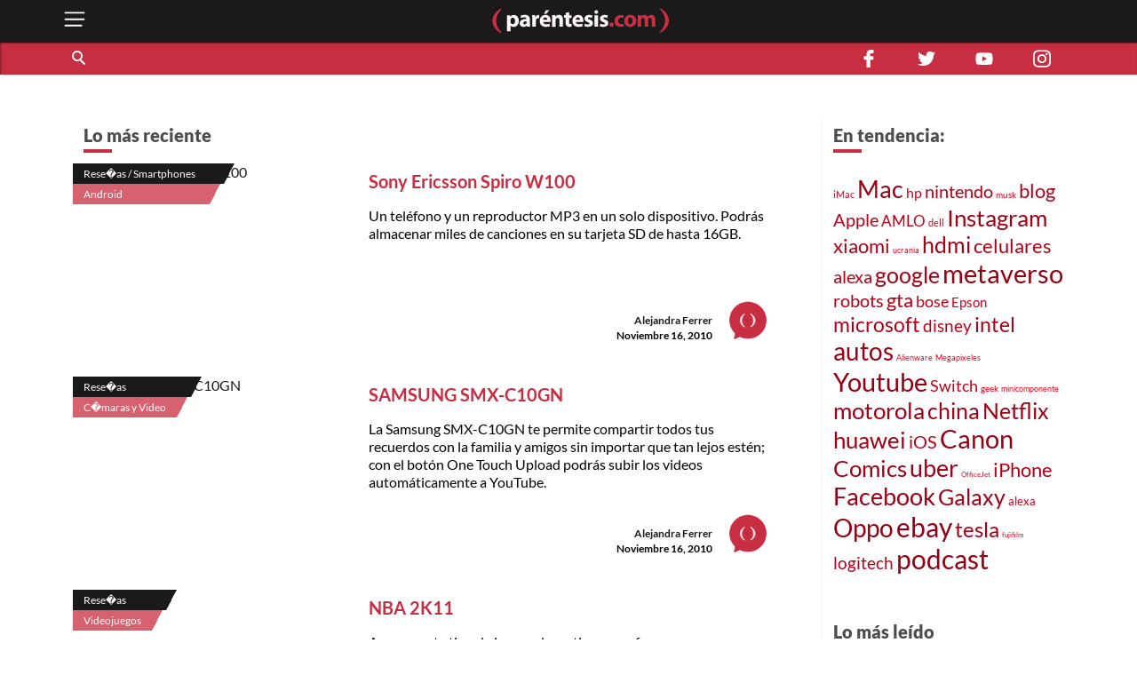

--- FILE ---
content_type: text/html; charset=utf-8
request_url: https://parentesis.com/resenas/page/554/
body_size: 15342
content:
<!DOCTYPE html>
<html lang="es">
<head>
  <meta charset="UTF-8">
  <meta http-equiv="X-UA-Compatible" content="ie=edge">
  <title>Reseñas, análisis, unboxings, opiniones y comparativas | .: Paréntesis :.</title>
  <meta name="description" content="Análisis y reseñas de productos tecnológicos por expertos. Conoce el detalle de smartphones, gadgets, electrónica, videojuegos y aplicaciones." />
  <meta name="keywords" content="reseñas, gadgets, precio, smartphones, análisis, resumen, detalle, televisores, mejor, internet, aplicaciones, nuevos, unboxing, expertos, consejos" />
  <meta name="viewport" content="width=device-width, initial-scale=1, shrink-to-fit=no">
  <meta http-equiv="content-type" content="text/html; charset=utf-8" />
  
  <!-- AMP -->
  
  <!-- END AMP -->
  <meta property="fb:pages" content="159509453662" />
  <meta property="og:title" content="Reseñas, análisis, unboxings, opiniones y comparativas | .: Paréntesis :." />
  <meta property="og:description" content="Análisis y reseñas de productos tecnológicos por expertos. Conoce el detalle de smartphones, gadgets, electrónica, videojuegos y aplicaciones." />
  <meta property="og:image" content="https://parentesis.com/assets/img/share-fb.jpg" />
  <meta property="og:url" content="https://parentesis.com//resenas/page/554/" />
  <meta name="twitter:card" content="summary_large_image" />
  <meta name="twitter:site" content="@parentesis" />
  <meta name="twitter:creator" content="@parentesis" />
  <meta name="twitter:title" content="Reseñas, análisis, unboxings, opiniones y comparativas | .: Paréntesis :." />
  <meta name="twitter:description" content="Análisis y reseñas de productos tecnológicos por expertos. Conoce el detalle de smartphones, gadgets, electrónica, videojuegos y aplicaciones." />
  <meta name="twitter:image" content="https://parentesis.com/assets/img/share-fb.jpg" />
  <!-- FAVICON -->
  <link rel="icon" type="image/png" href="https://parentesis.com/assets/img/favicon-16x16.png?v=0.1" sizes="16x16">
  <link rel="icon" type="image/png" href="https://parentesis.com/assets/img/favicon-32x32.png?v=0.1" sizes="32x32">
  <link rel="icon" type="image/png" href="https://parentesis.com/assets/img/favicon-96x96.png?v=0.1" sizes="96x96">
  <link rel="shortcut icon" type="image/x-icon" href="https://parentesis.com/assets/img/favicon.ico?v=0.1">
  <!-- END FAVICON -->
  <link rel="preload" as="style" href="https://parentesis.com/assets/css/fonts.min.css" onload="this.onload=null; this.rel='stylesheet'" />
  <link rel="preload" as="style" href="https://parentesis.com/assets/css/parentesis.0.2.min.css?v=0.1.2" onload="this.onload=null; this.rel='stylesheet'" />
  <!-- fonts -->
  <link rel="preload" as="font" href="https://parentesis.com/assets/fonts/Lato-Black.woff2" crossorigin="anonymous" />
  <link rel="preload" as="font" href="https://parentesis.com/assets/fonts/Lato-Bold.woff2" crossorigin="anonymous" />
  <link rel="preload" as="font" href="https://parentesis.com/assets/fonts/Lato-Regular.woff2" crossorigin="anonymous" />
  <link rel="preload" as="font" href="https://parentesis.com/assets/fonts/Lato-Light.woff2" crossorigin="anonymous" />
  <!-- fonts -->
  <noscript>
    <link rel="stylesheet" href="https://parentesis.com/assets/css/fonts.min.css" />
    <link rel="stylesheet" href="https://parentesis.com/assets/css/parentesis.0.1.min.css?v=0.1.2" />
  </noscript>
  <link rel="stylesheet" href="https://parentesis.com/assets/css/animate.min.css">
  <script type="text/javascript">
    window.GA_ID = 'G-6J1FEKE1B';
    window.isMobile = '';
  </script>
  <script type="text/javascript" src="https://parentesis.com/assets/js/jquery-3.6.0.min.js"></script>
  <script type="text/javascript" src="https://parentesis.com/assets/js/pushbar.min.js "></script>
  <!-- Google Tag Manager -->
  <script>(function(w,d,s,l,i){w[l]=w[l]||[];w[l].push({'gtm.start':
    new Date().getTime(),event:'gtm.js'});var f=d.getElementsByTagName(s)[0],
    j=d.createElement(s),dl=l!='dataLayer'?'&l='+l:'';j.async=true;j.src=
    'https://www.googletagmanager.com/gtm.js?id='+i+dl;f.parentNode.insertBefore(j,f);
    })(window,document,'script','dataLayer','GTM-MMQZ9VB');</script>
  <!-- End Google Tag Manager -->
  <meta name="google-adsense-account" content="ca-pub-1133241589178401">  
  <script type="text/javascript" src="//script.crazyegg.com/pages/scripts/0079/8182.js" async="async"></script>
</head>
<body class="categories">
  <!-- Google Tag Manager (noscript) -->
    <noscript><iframe src="https://www.googletagmanager.com/ns.html?id=GTM-MMQZ9VB"
    height="0" width="0" style="display:none;visibility:hidden"></iframe></noscript>
  <!-- End Google Tag Manager (noscript) -->
  <!--MENU-->
  <nav id="main_menu" data-pushbar-id="left-menu" class="main_menu pushmenu from_left">
  <div class="main_menu_header">
    <div class="main_menu_head">
      <img src="/assets/img/controls/i-menu-w.svg" alt="menu" width="20" height="20">
      <span>Menú</span>
    </div>
    <div class="main_menu_close">
      <button data-pushbar-close="left-menu" class="close_button push_right" aria-label="close menu button"><img src="https://parentesis.com/assets/img/controls/close.svg" alt="close menu" width="20" height="20" /></button>
    </div>
  </div>
  <!-- #menu-tab-noticias : flexslider | css | js | font -->
  <div class="main_menu_wrapper">
    <div id="main_menu_nav" class="main_menu_nav">
      <div class="tabs_menu_tablist tab_menu_noticias">
        <ul class="tablist_btn" role="tablist">
          <li class="tablist_item" id="tab_menu_noticias" role="tab" aria-controls="tab_menu_noticias_tabpanel" aria-selected="false">
            <svg enable-background="new 0 0 100 100" version="1.1" viewBox="0 0 100 100" xml:space="preserve" xmlns="http://www.w3.org/2000/svg"><path class="st1" d="m92.4 92.4c0 4.2 3.4 7.6 7.6 7.6h-99.6v-100h84.3c4.2 0 7.6 3.4 7.6 7.6l0.1 84.8z"/></svg>
            <a href="/noticias/" class="tablist_item_btn"><img data-src="/assets/img/gridmenu/noticias.svg" alt="noticias" width="52" height="52"><span>NOTICIAS</span></a>
          </li>
          <li class="tablist_item" id="tab_menu_resenas" role="tab" aria-controls="tab_menu_tutoriales_tabpanel" aria-selected="false">
            <svg enable-background="new 0 0 100 100" version="1.1" viewBox="0 0 100 100" xml:space="preserve" xmlns="http://www.w3.org/2000/svg"><path class="st1" d="m100 100h-99.6c4.2 0 7.6-3.4 7.6-7.6v-84.8c0-4.2 3.4-7.6 7.6-7.6h84.4v100z"/></svg>
            <a href="/resenas/" class="tablist_item_btn"><img data-src="/assets/img/gridmenu/review.svg" alt="resenas" width="52" height="52"><span>RESEÑAS</span></a>
          </li>
          <li class="tablist_item" id="tab_menu_tutoriales" role="tab" aria-controls="tab_menu_resenas_tabpanel" aria-selected="false">
            <svg enable-background="new 0 0 100 100" version="1.1" viewBox="0 0 100 100" xml:space="preserve" xmlns="http://www.w3.org/2000/svg"><path class="st1" d="m100 100h-99.6c4.2 0 7.6-3.4 7.6-7.6v-84.8c0-4.2 3.4-7.6 7.6-7.6h84.4v100z"/></svg>
            <a href="/tutoriales/" class="tablist_item_btn"><img data-src="/assets/img/gridmenu/tutorials.svg" alt="tutoriales" width="52" height="52"><span>TUTORIALES</span></a>
          </li>
        </ul>
        <ul id="" class="tabs_menu_tablist_go">
          <li class="tab_menu_item_go tab_menu_noticias">
            <p>Categorías</p>
          </li>
          <li class="tab_menu_item_go tab_menu_resenas">
            <p>Categorías</p>
          </li>
          <li class="tab_menu_item_go tab_menu_tutoriales">
            <p>Categorías</p>
          </li>
        </ul>
      </div>
      <div class="tab_menu">
        <div id="tab_menu_noticias_tabpanel" class="tab_menu_tabpanel " role="tabpanel" aria-labelledby="tab_menu_noticias" aria-hidden="false" tabindex="0" >
          <ul>
            <li class="tab_menu_item"><a href="/noticias/bocinas-y-pantallas/">Bocinas y Pantallas</a></li>
            <li class="tab_menu_item"><a href="/noticias/apps/">Apps</a></li>
            <li class="tab_menu_item"><a href="/noticias/computadoras-y-tablets/">Computadoras y Tablets</a></li>
            <li class="tab_menu_item"><a href="/noticias/educacion/">Educación</a></li>
            <li class="tab_menu_item"><a href="/noticias/emprendimiento-y-negocios/">Emprendimiento Y Negocios</a></li>
            <li class="tab_menu_item"><a href="/noticias/entretenimiento/">Entretenimiento</a></li>
            <li class="tab_menu_item"><a href="/noticias/eventos/">Eventos</a></li>
            <li class="tab_menu_item"><a href="/noticias/gadgets/">Gadgets</a></li>
            <li class="tab_menu_item"><a href="/noticias/hogar-conectado/">Hogar Conectado</a></li>
            <li class="tab_menu_item"><a href="/noticias/informacion/">Información</a></li>
            <li class="tab_menu_item"><a href="/noticias/internet/">Internet</a></li>
            <li class="tab_menu_item"><a href="/noticias/innovacion/">Innovación</a></li>
            <li class="tab_menu_item"><a href="/noticias/mas-redes/">Más redes</a></li>
            <li class="tab_menu_item"><a href="/noticias/movilidad/">Movilidad</a></li>
            <li class="tab_menu_item"><a href="/noticias/opinion/">Opinión</a></li>
            <li class="tab_menu_item"><a href="/noticias/redes-sociales/">Redes Sociales</a></li>
            <li class="tab_menu_item"><a href="/noticias/seguridad/">Seguridad</a></li>
            <li class="tab_menu_item"><a href="/noticias/smartphones/">Smartphones</a></li>
            <li class="tab_menu_item"><a href="/noticias/software/">Software</a></li>
            <li class="tab_menu_item"><a href="/noticias/streaming/">Streaming</a></li>
            <li class="tab_menu_item"><a href="/noticias/videojuegos/">Videojuegos</a></li>
            <li class="tab_menu_item"><a href="/noticias/cultura-geek/">Cultura Geek</a></li>
          </ul>
        </div>
        <div id="tab_menu_resenas_tabpanel" class="tab_menu_tabpanel" role="tabpanel" aria-labelledby="tab_menu_resenas" aria-hidden="false" tabindex="0">
          <ul>
            <li class="tab_menu_item"><a href="/resenas/audio/">Audio</a></li>
            <li class="tab_menu_item"><a href="/resenas/apps/">Apps</a></li>
            <li class="tab_menu_item"><a href="/resenas/camaras-y-video/">Cámaras y Video</a></li>
            <li class="tab_menu_item"><a href="/resenas/computadoras-y-tablets/">Computadoras y Tablets</a></li>
            <li class="tab_menu_item"><a href="/resenas/hardware/">Hardware</a></li>
            <li class="tab_menu_item"><a href="/resenas/hogar-conectado/">Hogar Conectado</a></li>
            <li class="tab_menu_item"><a href="/resenas/impresoras/">Impresoras</a></li>
            <li class="tab_menu_item"><a href="/resenas/movilidad/">Movilidad</a></li>
            <li class="tab_menu_item"><a href="/resenas/pantallas/">Pantallas</a></li>
            <li class="tab_menu_item"><a href="/resenas/smartphones/">Smartphones</a></li>
            <li class="tab_menu_item"><a href="/resenas/software/">Software</a></li>
            <li class="tab_menu_item"><a href="/resenas/wereables/">Wereables</a></li>
            <li class="tab_menu_item"><a href="/resenas/videojuegos/">Videojuegos</a></li>

          </ul>
        </div>
        <div id="tab_menu_tutoriales_tabpanel" class="tab_menu_tabpanel" role="tabpanel" aria-labelledby="tab_menu_tutoriales" aria-hidden="false" tabindex="0">
          <ul>
            <li class="tab_menu_item"><a href="/tutoriales/apps/">Apps</a></li>
            <li class="tab_menu_item"><a href="/tutoriales/fotografia/">Fotografía</a></li>
            <li class="tab_menu_item"><a href="/tutoriales/hardware/">Hardware</a></li>
            <li class="tab_menu_item"><a href="/tutoriales/casa-y-trabajo-inteligente/">Casa y Trabajo inteligente</a></li>
            <li class="tab_menu_item"><a href="/tutoriales/movilidad/">Movilidad</a></li>
            <li class="tab_menu_item"><a href="/tutoriales/mac-y-pc/">Mac y PC</a></li>
            <li class="tab_menu_item"><a href="/tutoriales/streaming/">Streaming</a></li>
            <li class="tab_menu_item"><a href="/tutoriales/smartphones/">Smartphones</a></li>
            <li class="tab_menu_item"><a href="/tutoriales/tramites-en-linea/">Trámites en Línea</a></li>
            <li class="tab_menu_item"><a href="/tutoriales/software/">Software</a></li>
            <li class="tab_menu_item"><a href="/tutoriales/videojuegos/">Videojuegos</a></li>
          </ul>
        </div>
      </div>
    </div>
  </div>
  <div class="main_menu_wrapper">
  </div>
  <div class="main_menu_footer stiky-bottom">
    <div class="follow-us fb"><a href="https://www.facebook.com/parentesis" target="_blank" rel="noreferrer noopener"><img src="/assets/img/sm/i-facebook-w.svg" alt="facebook | parentesis.com" width="20" height="20" /></a></div>
    <div class="follow-us tw"><a href="https://twitter.com/intent/follow?source=followbutton&variant=1.0&screen_name=parentesis" target="_blank" rel="noreferrer noopener"><img src="/assets/img/sm/i-twitter-w.svg" alt="twitter | parentesis.com" width="20" height="20" /></a></div>
    <div class="follow-us yt"><a href="https://www.youtube.com/user/Parentesiscom?sub_confirmation=1" target="_blank" rel="noreferrer noopener"><img src="/assets/img/sm/i-youtube-w.svg" alt="youtube | parentesis.com" width="20" height="20" /></a></div>
    <div class="follow-us in"><a href="https://instagram.com/parentesiscom" target="_blank" rel="noreferrer noopener"><img src="/assets/img/sm/i-instagram-w.svg" alt="instagram | parentesis.com" width="20" height="20" /></a></div>
    <div class="follow-us in"><a href="https://www.tiktok.com/@parentesis.com" target="_blank" rel="noreferrer noopener"><img src="/assets/img/sm/i-tiktok-w.svg" alt="tiktok | parentesis.com" width="20" height="20" /></a></div>
  </div>
</nav>

  <!--MENU-->
  <!--HEADER-->
  <!-- Global site tag (gtag.js) - Google Analytics -->
<script async src="https://www.googletagmanager.com/gtag/js?id=G-6J1FEKE1B"></script>
<script>
  window.dataLayer = window.dataLayer || [];
  function gtag(){dataLayer.push(arguments);}
  gtag('js', new Date());
  gtag('config', 'G-6J1FEKE1B');
</script>
<script async src="https://pagead2.googlesyndication.com/pagead/js/adsbygoogle.js?client=ca-pub-1133241589178401"
     crossorigin="anonymous"></script>
<script async src="https://securepubads.g.doubleclick.net/tag/js/gpt.js"></script>
<script>
  window.googletag = window.googletag || {cmd: []};
  googletag_slots = {};
  googletag.cmd.push(function() {
    googletag_slots.masthead_D_1 = googletag.defineSlot('/9303717/20-MASTHEAD-DESKTOP-01', [[728, 90], [1200, 250], [1200, 90], [970, 250], [970, 90], [1220, 250]], 'div-gpt-ad-1598984467456-0').addService(googletag.pubads());
    googletag_slots.masthead_D_2 = googletag.defineSlot('/9303717/20-MASTHEAD-DESKTOP-02', [[1220, 250], [970, 90], [1200, 90], [1200, 250], [970, 250], [728, 90]], 'div-gpt-ad-1598984601671-0').addService(googletag.pubads());
    googletag_slots.boxbanner_D_1 = googletag.defineSlot('/9303717/20-BOXBANNER-DESKTOP-01', [[300, 250], [300, 600]], 'div-gpt-ad-1598983838029-0').addService(googletag.pubads());
    googletag_slots.boxbanner_D_2 = googletag.defineSlot('/9303717/20-BOXBANNER-DESKTOP-02', [[300, 600], [300, 250]], 'div-gpt-ad-1598983946218-0').addService(googletag.pubads());
    googletag_slots.boxbanner_D_3 = googletag.defineSlot('/9303717/20-BOXBANNER-DESKTOP-03', [[300, 600], [300, 250]], 'div-gpt-ad-1598984025567-0').addService(googletag.pubads());
    googletag_slots.boxbanner_M_1 = googletag.defineSlot('/9303717/20-BOXBANNER-MOVIL-01', [[300, 250], [320, 50]], 'div-gpt-ad-1598888886384-0').addService(googletag.pubads());
    googletag_slots.boxbanner_M_2 = googletag.defineSlot('/9303717/20-BOXBANNER-MOVIL-02', [300, 250], 'div-gpt-ad-1598889044159-0').addService(googletag.pubads());
    googletag_slots.boxbanner_M_3 = googletag.defineSlot('/9303717/20-BOXBANNER-MOVIL-03', [300, 250], 'div-gpt-ad-1598889163655-0').addService(googletag.pubads());
    googletag_slots.takeover_M_1 = googletag.defineSlot('/9303717/20-TAKEOVER-MOVIL-01', [300, 400], 'div-gpt-ad-1598889888688-0').addService(googletag.pubads());
    googletag_slots.anchor_M_1 = googletag.defineSlot('/9303717/20-ANCHOR-MOVIL-01', [320, 50], 'div-gpt-ad-1598889549880-0').addService(googletag.pubads());   
    //CUSTOM ADS
    googletag_slots.huawei_boxbanner_M_1 = googletag.defineSlot('/9303717/20-HUAWEI-BOXBANNER-MOVIL-01', [300, 250], 'div-gpt-ad-1603319040166-0').addService(googletag.pubads());
    googletag_slots.huawei_boxbanner_M_2 = googletag.defineSlot('/9303717/20-HUAWEI-BOXBANNER-MOVIL-02', [300, 250], 'div-gpt-ad-1603390143053-0').addService(googletag.pubads());
    googletag_slots.huawei_boxbanner_M_3 = googletag.defineSlot('/9303717/20-HUAWEI-BOXBANNER-MOVIL-03', [300, 250], 'div-gpt-ad-1604678481981-0').addService(googletag.pubads());
    googletag_slots.huawei_boxbanner_M_4 = googletag.defineSlot('/9303717/20-HUAWEI-BOXBANNER-MOVI-04', [300, 250], 'div-gpt-ad-1604968936575-0').addService(googletag.pubads());
    googletag_slots.huawei_boxbanner_M_5 = googletag.defineSlot('/9303717/20-HUAWEI-BOXBANNER-MOVIl-05', [300, 250], 'div-gpt-ad-1605288540111-0').addService(googletag.pubads());
    googletag_slots.huawei_boxbanner_M_6 = googletag.defineSlot('/9303717/20-HUAWEI-BOXBANNER-MOVI-06', [300, 250], 'div-gpt-ad-1606769511914-0').addService(googletag.pubads());
    googletag_slots.huawei_boxbanner_M_7 = googletag.defineSlot('/9303717/Huawei7', [300, 250], 'div-gpt-ad-1608146890904-0').addService(googletag.pubads());    
    googletag_slots.huawei_boxbanner_M_8 = googletag.defineSlot('/9303717/huawei-mate-22', [300, 250], 'div-gpt-ad-1663091801478-0').addService(googletag.pubads());  
    googletag_slots.huawei_boxbanner_M_9 = googletag.defineSlot('/9303717/Huawei-especial', [300, 250], 'div-gpt-ad-1670534064576-0').addService(googletag.pubads());
    googletag_slots.huawei_boxbanner_M_10 = googletag.defineSlot('/9303717/1023', [300, 250], 'div-gpt-ad-1696368589462-0').addService(googletag.pubads());
    //END CUSTOM ADS
    googletag.pubads().enableSingleRequest();
    googletag.pubads().collapseEmptyDivs();
    googletag.pubads().disableInitialLoad();
    googletag.enableServices();
  });
</script><script>
    window.fbAsyncInit = function() {
        FB.init({
            appId            : '1451429171830585',
            autoLogAppEvents : true,
            xfbml            : true,
            version          : 'v3.0'
        });
    };
    (function(d, s, id){
        var js, fjs = d.getElementsByTagName(s)[0];
        if (d.getElementById(id)) {return;}
        js = d.createElement(s); js.id = id;
        js.src = "https://connect.facebook.net/en_US/sdk.js";
        fjs.parentNode.insertBefore(js, fjs);
    }(document, 'script', 'facebook-jssdk'));
</script><header id="pr_main_header" class="main_header">
  <div class="container">
    <button class="btn menu_btn" data-pushbar-target="left-menu" aria-label="open menu button">
      <img src="/assets/img/controls/i-menu-w.svg" alt="open menu" width="28" height="28" >
    </button>
    <a href="/" class="brand-anchor">
      <img src="/assets/img/l-parentesis-experimental.svg" alt="parentesis.com/" class="brand" width="217" height="40">
    </a>
    <button class="btn notifications_btn d-md-none" style="visibility: hidden;">
      <img src="/assets/img/controls/i-notifications-w.svg" alt="notifications" width="28" height="28" >
    </button>
  </div>
  <div class="nav-container">
    <nav class="container d-flex">
      <div id="search-bar" class="search-bar col-12 col-lg-8">
        <div class="search" role="search">
          <input id="pr-main_search" type="text" class="search-box" placeholder="Buscar" role="searchbox"/>
          <label id="pr-main_search_btn" for="pr-main_search" class="main-search-btn" aria-label="Buscar" role="button">
            <span class="search-button">
              <span class="search-icon"></span>
            </span>
          </label>
        </div>
				<nav class="flex-nav">
          <a href="/noticias/">Noticias</a>
					<a href="/resenas/">Reseñas</a>
					<a href="/tutoriales/">Tutoriales</a>
					<!-- <a href="/video/">Video</a> -->
          <a href="/tutoriales/smartphones/">Celulares</a>
          <a href="/tutoriales/movilidad/">Movilidad</a>
          <a href="/noticias/apps/">Apps</a>
          <a href="/noticias/videojuegos/">Videojuegos</a>
          <a href="/noticias/smartphones/samsung/">Samsung</a>
          <a href="/noticias/smartphones/huawei/">Huawei</a>
          <a href="/noticias/smartphones/apple/">Apple</a>
				</nav>
      </div>
      <div class="follo-us-bar d-none d-lg-flex col-3" >
        <a href="https://www.facebook.com/parentesis" class="follow-us fb" target="_blank" rel="noreferrer noopener"><img src="/assets/img/sm/i-facebook-w.svg" alt="facebook | parentesis.com" width="20" height="20"></a>
        <a href="https://twitter.com/intent/follow?source=followbutton&variant=1.0&screen_name=parentesis" class="follow-us tw" target="_blank" rel="noreferrer noopener"><img src="/assets/img/sm/i-twitter-w.svg" alt="twitter | parentesis.com" width="20" height="20"></a>
        <a href="https://www.youtube.com/user/Parentesiscom?sub_confirmation=1" class="follow-us yt" target="_blank" rel="noreferrer noopener"><img src="/assets/img/sm/i-youtube-w.svg" alt="youtube | parentesis.com" width="20" height="20"></a>
        <a href="https://instagram.com/parentesiscom" class="follow-us in" target="_blank" rel="noreferrer noopener"><img src="/assets/img/sm/i-instagram-w.svg" alt="instagram | parentesis.com" width="20" height="20"></a>
      </div>
    </nav>
  </div>
</header>

  <!--HEADER-->
  <!--CONTENT-->
  <script type="text/javascript">
    gtag('event', 'page_view', {
        'page_title' : 'resenas',
        'page_path' : '/resenas/'
    });
</script>
<main id="main_body" class="">
  
  <!-- /9303717/20-MASTHEAD-DESKTOP-01 -->
<div id='div-gpt-ad-1598984467456-0' class="row justify-center">
  <script>
    googletag.cmd.push(function() {
    	googletag.display('div-gpt-ad-1598984467456-0');
    	googletag.pubads().refresh([ googletag_slots.masthead_D_1 ]);
    });
  </script>
</div>
<!-- /9303717/20-MASTHEAD-DESKTOP-01 -->

  <!-- categories tmplate -->
  <nav class="gridmenu container-fluid ">
    <!-- <div class="container section-head container-today-i-search-msg">
      <span class="today-i-search-msg">hoy busco...</span>
    </div> -->

    <!-- clase watch-more se añade para restringir la altura del display -->
    <div class="grid-collapse">
      <div class="container collapse-wrapper grid-row sub-category-menu">
        
      </div>
      <!-- boton mostrar todas las categorias: se imprime solo si se requiere -->
      <button type="button" name="watch-all-categories" class="btn show-all-categories collapse-btn">Ver Todas las Categorias</button>
      <!-- boton mostrar todas las categorias -->
    </div>
  </nav>
  <section class="container section-post-feed">
    <nav class="post-feed col-12 col-lg-9 col-xx-9">
      <div class="section-head container-latest-post-msg col-12">
        <span class="latest-post-msg">Lo más reciente</span>
      </div>

      
      <div class="feed-item index-feed grid-post-link r-post-link-1" style="display:flex">
        <div class="categorization">
          <div class="category">
            <a href="/resenas/smartphones/">
              Rese�as / Smartphones
            </a>
          </div>
          <div class="sub-category">
            <a href="/resenas/smartphones/android/">
              Android
            </a>
          </div>
        </div>
        <div class="thumbnail">
          <a href="/resenas/smartphones/android/Sony_Ericsson_Spiro_W100">
            <img src="https://edicion.parentesis.com/imagesPosts/default-note.jpg" alt="Sony Ericsson Spiro W100" class="" />
          </a>
        </div>
        <div class="post-info">
          <h1 class="title">
            <a href="/resenas/smartphones/android/Sony_Ericsson_Spiro_W100">Sony Ericsson Spiro W100</a>
          </h1>
          <p class="abstract">
            Un teléfono y un reproductor MP3 en un solo dispositivo. Podrás almacenar miles de canciones en su tarjeta SD de hasta 16GB.
          </p>

          <div class="data-block">
            <p class="author">
              <a href="/autor/alejandra-ferrer">Alejandra Ferrer</a>
            </p>
            <time class="date" style="display: block;" datetime="2010-11-16 12:21:01">
              Noviembre 16, 2010
            </time>
            <a href="/autor/alejandra-ferrer"><img src="/assets/img/placeholder/picon.png" alt="Alejandra Ferrer" class="picture" /></a>
          </div>
        </div>
      </div>
      
      <div class="feed-item index-feed grid-post-link r-post-link-1" style="display:flex">
        <div class="categorization">
          <div class="category">
            <a href="/resenas/">
              Rese�as
            </a>
          </div>
          <div class="sub-category">
            <a href="/resenas/camaras-y-video/">
              C�maras y Video 
            </a>
          </div>
        </div>
        <div class="thumbnail">
          <a href="/resenas/camaras-y-video/SAMSUNG_SMX-C10GN">
            <img src="https://edicion.parentesis.com/imagesPosts/default-note.jpg" alt="SAMSUNG SMX-C10GN" class="" />
          </a>
        </div>
        <div class="post-info">
          <h1 class="title">
            <a href="/resenas/camaras-y-video/SAMSUNG_SMX-C10GN">SAMSUNG SMX-C10GN</a>
          </h1>
          <p class="abstract">
            La Samsung SMX-C10GN te permite compartir todos tus recuerdos con la familia y amigos sin importar que tan lejos estén; con el botón One Touch Upload podrás subir los videos automáticamente a YouTube.
          </p>

          <div class="data-block">
            <p class="author">
              <a href="/autor/alejandra-ferrer">Alejandra Ferrer</a>
            </p>
            <time class="date" style="display: block;" datetime="2010-11-16 10:35:00">
              Noviembre 16, 2010
            </time>
            <a href="/autor/alejandra-ferrer"><img src="/assets/img/placeholder/picon.png" alt="Alejandra Ferrer" class="picture" /></a>
          </div>
        </div>
      </div>
      
      <div class="feed-item index-feed grid-post-link r-post-link-1" style="display:flex">
        <div class="categorization">
          <div class="category">
            <a href="/resenas/">
              Rese�as
            </a>
          </div>
          <div class="sub-category">
            <a href="/resenas/videojuegos/">
              Videojuegos
            </a>
          </div>
        </div>
        <div class="thumbnail">
          <a href="/resenas/videojuegos/NBA_2K11">
            <img src="https://edicion.parentesis.com/imagesPosts/default-note.jpg" alt="NBA 2K11" class="" />
          </a>
        </div>
        <div class="post-info">
          <h1 class="title">
            <a href="/resenas/videojuegos/NBA_2K11">NBA 2K11</a>
          </h1>
          <p class="abstract">
            Aunque este tipo de juegos deportivos se esfuerzan por reproducir la experiencia real sin la espectacularidad de, por ejemplo, el NBA Jam, 2K11 destaca como la mejor propuesta de basquetbol no sólo del año, sino de toda la historia de títulos similares en cualquier consola.
          </p>

          <div class="data-block">
            <p class="author">
              <a href="/autor/julio-velez">Julio Velez</a>
            </p>
            <time class="date" style="display: block;" datetime="2010-11-15 16:00:19">
              Noviembre 15, 2010
            </time>
            <a href="/autor/julio-velez"><img src="/assets/img/placeholder/picon.png" alt="Julio Velez" class="picture" /></a>
          </div>
        </div>
      </div>
      
      <div class="feed-item index-feed grid-post-link r-post-link-1" style="display:flex">
        <div class="categorization">
          <div class="category">
            <a href="/resenas/">
              Rese�as
            </a>
          </div>
          <div class="sub-category">
            <a href="/resenas/pantallas/">
              Pantallas
            </a>
          </div>
        </div>
        <div class="thumbnail">
          <a href="/resenas/pantallas/Sharp_LC60LE920UN">
            <img src="https://edicion.parentesis.com/imagesPosts/default-note.jpg" alt="Sharp LC60LE920UN" class="" />
          </a>
        </div>
        <div class="post-info">
          <h1 class="title">
            <a href="/resenas/pantallas/Sharp_LC60LE920UN">Sharp LC60LE920UN</a>
          </h1>
          <p class="abstract">
            ¿Dónde caben deportes, películas de acción, caricaturas y videos de Internet? Ni más ni menos que en un televisor.
          </p>

          <div class="data-block">
            <p class="author">
              <a href="/autor/"></a>
            </p>
            <time class="date" style="display: block;" datetime="2010-11-15 13:00:24">
              Noviembre 15, 2010
            </time>
            <a href="/autor/"><img src="/assets/img/placeholder/picon.png" alt="" class="picture" /></a>
          </div>
        </div>
      </div>
      
      <div class="feed-item index-feed grid-post-link r-post-link-1" style="display:flex">
        <div class="categorization">
          <div class="category">
            <a href="/resenas/">
              Rese�as
            </a>
          </div>
          <div class="sub-category">
            <a href="/resenas/videojuegos/">
              Videojuegos
            </a>
          </div>
        </div>
        <div class="thumbnail">
          <a href="/resenas/videojuegos/Rockband_3">
            <img src="https://edicion.parentesis.com/imagesPosts/default-note.jpg" alt="Rock Band 3" class="" />
          </a>
        </div>
        <div class="post-info">
          <h1 class="title">
            <a href="/resenas/videojuegos/Rockband_3">Rock Band 3</a>
          </h1>
          <p class="abstract">
            Casi dos años de espera valen la pena para disfrutar este nuevo título dedicado a los amantes del rock.
          </p>

          <div class="data-block">
            <p class="author">
              <a href="/autor/julio-velez">Julio Velez</a>
            </p>
            <time class="date" style="display: block;" datetime="2010-11-15 10:00:12">
              Noviembre 15, 2010
            </time>
            <a href="/autor/julio-velez"><img src="/assets/img/placeholder/picon.png" alt="Julio Velez" class="picture" /></a>
          </div>
        </div>
      </div>
      
      <div class="feed-item index-feed grid-post-link r-post-link-1" style="display:flex">
        <div class="categorization">
          <div class="category">
            <a href="/resenas/">
              Rese�as
            </a>
          </div>
          <div class="sub-category">
            <a href="/resenas/camaras-y-video/">
              C�maras y Video 
            </a>
          </div>
        </div>
        <div class="thumbnail">
          <a href="/resenas/camaras-y-video/Samsung_SMX-K45BN_2">
            <img src="https://edicion.parentesis.com/imagesPosts/default-note.jpg" alt="Samsung SMX-K45BN" class="" />
          </a>
        </div>
        <div class="post-info">
          <h1 class="title">
            <a href="/resenas/camaras-y-video/Samsung_SMX-K45BN_2">Samsung SMX-K45BN</a>
          </h1>
          <p class="abstract">
            Tómate una pausa y captura los momentos más importantes de tu vida con esta videocámara portátil que te introducirá al mundo del video digital en alta definición.
          </p>

          <div class="data-block">
            <p class="author">
              <a href="/autor/alan-sefchovich">Alan Sefchovich</a>
            </p>
            <time class="date" style="display: block;" datetime="2010-11-15 07:00:00">
              Noviembre 15, 2010
            </time>
            <a href="/autor/alan-sefchovich"><img src="/assets/img/placeholder/picon.png" alt="Alan Sefchovich" class="picture" /></a>
          </div>
        </div>
      </div>
      

      <!--LOAD MORE-->
      <div class="container-btn-load clearfix">
          <button class="btn load-more-btn" style="display:none;">Cargar Más</button>
          <nav class="paginator" style="display: block" role="navigation" aria-label="Pagination">
    <ul class="paginator-list">
        <li class="paginator-list-item ">
          <a href="/resenas/page/553/" class=" paginator-list-back">&#x276e;</a>
        </li>
        <li class="paginator-list-item ">
          <a href="javascript:void(0)" class="backward">&#8230;</a>
        </li>
        
        <li style="display:none" class="paginator-list-item list-li-btn">
          <a href="/resenas/">1</a>
        </li> 
        <li style="display:none" class="paginator-list-item list-li-btn">
          <a href="/resenas/page/2/">2</a>
        </li> 
        <li style="display:none" class="paginator-list-item list-li-btn">
          <a href="/resenas/page/3/">3</a>
        </li> 
        <li style="display:none" class="paginator-list-item list-li-btn">
          <a href="/resenas/page/4/">4</a>
        </li> 
        <li style="display:none" class="paginator-list-item list-li-btn">
          <a href="/resenas/page/5/">5</a>
        </li> 
        <li style="display:none" class="paginator-list-item list-li-btn">
          <a href="/resenas/page/6/">6</a>
        </li> 
        <li style="display:none" class="paginator-list-item list-li-btn">
          <a href="/resenas/page/7/">7</a>
        </li> 
        <li style="display:none" class="paginator-list-item list-li-btn">
          <a href="/resenas/page/8/">8</a>
        </li> 
        <li style="display:none" class="paginator-list-item list-li-btn">
          <a href="/resenas/page/9/">9</a>
        </li> 
        <li style="display:none" class="paginator-list-item list-li-btn">
          <a href="/resenas/page/10/">10</a>
        </li> 
        <li style="display:none" class="paginator-list-item list-li-btn">
          <a href="/resenas/page/11/">11</a>
        </li> 
        <li style="display:none" class="paginator-list-item list-li-btn">
          <a href="/resenas/page/12/">12</a>
        </li> 
        <li style="display:none" class="paginator-list-item list-li-btn">
          <a href="/resenas/page/13/">13</a>
        </li> 
        <li style="display:none" class="paginator-list-item list-li-btn">
          <a href="/resenas/page/14/">14</a>
        </li> 
        <li style="display:none" class="paginator-list-item list-li-btn">
          <a href="/resenas/page/15/">15</a>
        </li> 
        <li style="display:none" class="paginator-list-item list-li-btn">
          <a href="/resenas/page/16/">16</a>
        </li> 
        <li style="display:none" class="paginator-list-item list-li-btn">
          <a href="/resenas/page/17/">17</a>
        </li> 
        <li style="display:none" class="paginator-list-item list-li-btn">
          <a href="/resenas/page/18/">18</a>
        </li> 
        <li style="display:none" class="paginator-list-item list-li-btn">
          <a href="/resenas/page/19/">19</a>
        </li> 
        <li style="display:none" class="paginator-list-item list-li-btn">
          <a href="/resenas/page/20/">20</a>
        </li> 
        <li style="display:none" class="paginator-list-item list-li-btn">
          <a href="/resenas/page/21/">21</a>
        </li> 
        <li style="display:none" class="paginator-list-item list-li-btn">
          <a href="/resenas/page/22/">22</a>
        </li> 
        <li style="display:none" class="paginator-list-item list-li-btn">
          <a href="/resenas/page/23/">23</a>
        </li> 
        <li style="display:none" class="paginator-list-item list-li-btn">
          <a href="/resenas/page/24/">24</a>
        </li> 
        <li style="display:none" class="paginator-list-item list-li-btn">
          <a href="/resenas/page/25/">25</a>
        </li> 
        <li style="display:none" class="paginator-list-item list-li-btn">
          <a href="/resenas/page/26/">26</a>
        </li> 
        <li style="display:none" class="paginator-list-item list-li-btn">
          <a href="/resenas/page/27/">27</a>
        </li> 
        <li style="display:none" class="paginator-list-item list-li-btn">
          <a href="/resenas/page/28/">28</a>
        </li> 
        <li style="display:none" class="paginator-list-item list-li-btn">
          <a href="/resenas/page/29/">29</a>
        </li> 
        <li style="display:none" class="paginator-list-item list-li-btn">
          <a href="/resenas/page/30/">30</a>
        </li> 
        <li style="display:none" class="paginator-list-item list-li-btn">
          <a href="/resenas/page/31/">31</a>
        </li> 
        <li style="display:none" class="paginator-list-item list-li-btn">
          <a href="/resenas/page/32/">32</a>
        </li> 
        <li style="display:none" class="paginator-list-item list-li-btn">
          <a href="/resenas/page/33/">33</a>
        </li> 
        <li style="display:none" class="paginator-list-item list-li-btn">
          <a href="/resenas/page/34/">34</a>
        </li> 
        <li style="display:none" class="paginator-list-item list-li-btn">
          <a href="/resenas/page/35/">35</a>
        </li> 
        <li style="display:none" class="paginator-list-item list-li-btn">
          <a href="/resenas/page/36/">36</a>
        </li> 
        <li style="display:none" class="paginator-list-item list-li-btn">
          <a href="/resenas/page/37/">37</a>
        </li> 
        <li style="display:none" class="paginator-list-item list-li-btn">
          <a href="/resenas/page/38/">38</a>
        </li> 
        <li style="display:none" class="paginator-list-item list-li-btn">
          <a href="/resenas/page/39/">39</a>
        </li> 
        <li style="display:none" class="paginator-list-item list-li-btn">
          <a href="/resenas/page/40/">40</a>
        </li> 
        <li style="display:none" class="paginator-list-item list-li-btn">
          <a href="/resenas/page/41/">41</a>
        </li> 
        <li style="display:none" class="paginator-list-item list-li-btn">
          <a href="/resenas/page/42/">42</a>
        </li> 
        <li style="display:none" class="paginator-list-item list-li-btn">
          <a href="/resenas/page/43/">43</a>
        </li> 
        <li style="display:none" class="paginator-list-item list-li-btn">
          <a href="/resenas/page/44/">44</a>
        </li> 
        <li style="display:none" class="paginator-list-item list-li-btn">
          <a href="/resenas/page/45/">45</a>
        </li> 
        <li style="display:none" class="paginator-list-item list-li-btn">
          <a href="/resenas/page/46/">46</a>
        </li> 
        <li style="display:none" class="paginator-list-item list-li-btn">
          <a href="/resenas/page/47/">47</a>
        </li> 
        <li style="display:none" class="paginator-list-item list-li-btn">
          <a href="/resenas/page/48/">48</a>
        </li> 
        <li style="display:none" class="paginator-list-item list-li-btn">
          <a href="/resenas/page/49/">49</a>
        </li> 
        <li style="display:none" class="paginator-list-item list-li-btn">
          <a href="/resenas/page/50/">50</a>
        </li> 
        <li style="display:none" class="paginator-list-item list-li-btn">
          <a href="/resenas/page/51/">51</a>
        </li> 
        <li style="display:none" class="paginator-list-item list-li-btn">
          <a href="/resenas/page/52/">52</a>
        </li> 
        <li style="display:none" class="paginator-list-item list-li-btn">
          <a href="/resenas/page/53/">53</a>
        </li> 
        <li style="display:none" class="paginator-list-item list-li-btn">
          <a href="/resenas/page/54/">54</a>
        </li> 
        <li style="display:none" class="paginator-list-item list-li-btn">
          <a href="/resenas/page/55/">55</a>
        </li> 
        <li style="display:none" class="paginator-list-item list-li-btn">
          <a href="/resenas/page/56/">56</a>
        </li> 
        <li style="display:none" class="paginator-list-item list-li-btn">
          <a href="/resenas/page/57/">57</a>
        </li> 
        <li style="display:none" class="paginator-list-item list-li-btn">
          <a href="/resenas/page/58/">58</a>
        </li> 
        <li style="display:none" class="paginator-list-item list-li-btn">
          <a href="/resenas/page/59/">59</a>
        </li> 
        <li style="display:none" class="paginator-list-item list-li-btn">
          <a href="/resenas/page/60/">60</a>
        </li> 
        <li style="display:none" class="paginator-list-item list-li-btn">
          <a href="/resenas/page/61/">61</a>
        </li> 
        <li style="display:none" class="paginator-list-item list-li-btn">
          <a href="/resenas/page/62/">62</a>
        </li> 
        <li style="display:none" class="paginator-list-item list-li-btn">
          <a href="/resenas/page/63/">63</a>
        </li> 
        <li style="display:none" class="paginator-list-item list-li-btn">
          <a href="/resenas/page/64/">64</a>
        </li> 
        <li style="display:none" class="paginator-list-item list-li-btn">
          <a href="/resenas/page/65/">65</a>
        </li> 
        <li style="display:none" class="paginator-list-item list-li-btn">
          <a href="/resenas/page/66/">66</a>
        </li> 
        <li style="display:none" class="paginator-list-item list-li-btn">
          <a href="/resenas/page/67/">67</a>
        </li> 
        <li style="display:none" class="paginator-list-item list-li-btn">
          <a href="/resenas/page/68/">68</a>
        </li> 
        <li style="display:none" class="paginator-list-item list-li-btn">
          <a href="/resenas/page/69/">69</a>
        </li> 
        <li style="display:none" class="paginator-list-item list-li-btn">
          <a href="/resenas/page/70/">70</a>
        </li> 
        <li style="display:none" class="paginator-list-item list-li-btn">
          <a href="/resenas/page/71/">71</a>
        </li> 
        <li style="display:none" class="paginator-list-item list-li-btn">
          <a href="/resenas/page/72/">72</a>
        </li> 
        <li style="display:none" class="paginator-list-item list-li-btn">
          <a href="/resenas/page/73/">73</a>
        </li> 
        <li style="display:none" class="paginator-list-item list-li-btn">
          <a href="/resenas/page/74/">74</a>
        </li> 
        <li style="display:none" class="paginator-list-item list-li-btn">
          <a href="/resenas/page/75/">75</a>
        </li> 
        <li style="display:none" class="paginator-list-item list-li-btn">
          <a href="/resenas/page/76/">76</a>
        </li> 
        <li style="display:none" class="paginator-list-item list-li-btn">
          <a href="/resenas/page/77/">77</a>
        </li> 
        <li style="display:none" class="paginator-list-item list-li-btn">
          <a href="/resenas/page/78/">78</a>
        </li> 
        <li style="display:none" class="paginator-list-item list-li-btn">
          <a href="/resenas/page/79/">79</a>
        </li> 
        <li style="display:none" class="paginator-list-item list-li-btn">
          <a href="/resenas/page/80/">80</a>
        </li> 
        <li style="display:none" class="paginator-list-item list-li-btn">
          <a href="/resenas/page/81/">81</a>
        </li> 
        <li style="display:none" class="paginator-list-item list-li-btn">
          <a href="/resenas/page/82/">82</a>
        </li> 
        <li style="display:none" class="paginator-list-item list-li-btn">
          <a href="/resenas/page/83/">83</a>
        </li> 
        <li style="display:none" class="paginator-list-item list-li-btn">
          <a href="/resenas/page/84/">84</a>
        </li> 
        <li style="display:none" class="paginator-list-item list-li-btn">
          <a href="/resenas/page/85/">85</a>
        </li> 
        <li style="display:none" class="paginator-list-item list-li-btn">
          <a href="/resenas/page/86/">86</a>
        </li> 
        <li style="display:none" class="paginator-list-item list-li-btn">
          <a href="/resenas/page/87/">87</a>
        </li> 
        <li style="display:none" class="paginator-list-item list-li-btn">
          <a href="/resenas/page/88/">88</a>
        </li> 
        <li style="display:none" class="paginator-list-item list-li-btn">
          <a href="/resenas/page/89/">89</a>
        </li> 
        <li style="display:none" class="paginator-list-item list-li-btn">
          <a href="/resenas/page/90/">90</a>
        </li> 
        <li style="display:none" class="paginator-list-item list-li-btn">
          <a href="/resenas/page/91/">91</a>
        </li> 
        <li style="display:none" class="paginator-list-item list-li-btn">
          <a href="/resenas/page/92/">92</a>
        </li> 
        <li style="display:none" class="paginator-list-item list-li-btn">
          <a href="/resenas/page/93/">93</a>
        </li> 
        <li style="display:none" class="paginator-list-item list-li-btn">
          <a href="/resenas/page/94/">94</a>
        </li> 
        <li style="display:none" class="paginator-list-item list-li-btn">
          <a href="/resenas/page/95/">95</a>
        </li> 
        <li style="display:none" class="paginator-list-item list-li-btn">
          <a href="/resenas/page/96/">96</a>
        </li> 
        <li style="display:none" class="paginator-list-item list-li-btn">
          <a href="/resenas/page/97/">97</a>
        </li> 
        <li style="display:none" class="paginator-list-item list-li-btn">
          <a href="/resenas/page/98/">98</a>
        </li> 
        <li style="display:none" class="paginator-list-item list-li-btn">
          <a href="/resenas/page/99/">99</a>
        </li> 
        <li style="display:none" class="paginator-list-item list-li-btn">
          <a href="/resenas/page/100/">100</a>
        </li> 
        <li style="display:none" class="paginator-list-item list-li-btn">
          <a href="/resenas/page/101/">101</a>
        </li> 
        <li style="display:none" class="paginator-list-item list-li-btn">
          <a href="/resenas/page/102/">102</a>
        </li> 
        <li style="display:none" class="paginator-list-item list-li-btn">
          <a href="/resenas/page/103/">103</a>
        </li> 
        <li style="display:none" class="paginator-list-item list-li-btn">
          <a href="/resenas/page/104/">104</a>
        </li> 
        <li style="display:none" class="paginator-list-item list-li-btn">
          <a href="/resenas/page/105/">105</a>
        </li> 
        <li style="display:none" class="paginator-list-item list-li-btn">
          <a href="/resenas/page/106/">106</a>
        </li> 
        <li style="display:none" class="paginator-list-item list-li-btn">
          <a href="/resenas/page/107/">107</a>
        </li> 
        <li style="display:none" class="paginator-list-item list-li-btn">
          <a href="/resenas/page/108/">108</a>
        </li> 
        <li style="display:none" class="paginator-list-item list-li-btn">
          <a href="/resenas/page/109/">109</a>
        </li> 
        <li style="display:none" class="paginator-list-item list-li-btn">
          <a href="/resenas/page/110/">110</a>
        </li> 
        <li style="display:none" class="paginator-list-item list-li-btn">
          <a href="/resenas/page/111/">111</a>
        </li> 
        <li style="display:none" class="paginator-list-item list-li-btn">
          <a href="/resenas/page/112/">112</a>
        </li> 
        <li style="display:none" class="paginator-list-item list-li-btn">
          <a href="/resenas/page/113/">113</a>
        </li> 
        <li style="display:none" class="paginator-list-item list-li-btn">
          <a href="/resenas/page/114/">114</a>
        </li> 
        <li style="display:none" class="paginator-list-item list-li-btn">
          <a href="/resenas/page/115/">115</a>
        </li> 
        <li style="display:none" class="paginator-list-item list-li-btn">
          <a href="/resenas/page/116/">116</a>
        </li> 
        <li style="display:none" class="paginator-list-item list-li-btn">
          <a href="/resenas/page/117/">117</a>
        </li> 
        <li style="display:none" class="paginator-list-item list-li-btn">
          <a href="/resenas/page/118/">118</a>
        </li> 
        <li style="display:none" class="paginator-list-item list-li-btn">
          <a href="/resenas/page/119/">119</a>
        </li> 
        <li style="display:none" class="paginator-list-item list-li-btn">
          <a href="/resenas/page/120/">120</a>
        </li> 
        <li style="display:none" class="paginator-list-item list-li-btn">
          <a href="/resenas/page/121/">121</a>
        </li> 
        <li style="display:none" class="paginator-list-item list-li-btn">
          <a href="/resenas/page/122/">122</a>
        </li> 
        <li style="display:none" class="paginator-list-item list-li-btn">
          <a href="/resenas/page/123/">123</a>
        </li> 
        <li style="display:none" class="paginator-list-item list-li-btn">
          <a href="/resenas/page/124/">124</a>
        </li> 
        <li style="display:none" class="paginator-list-item list-li-btn">
          <a href="/resenas/page/125/">125</a>
        </li> 
        <li style="display:none" class="paginator-list-item list-li-btn">
          <a href="/resenas/page/126/">126</a>
        </li> 
        <li style="display:none" class="paginator-list-item list-li-btn">
          <a href="/resenas/page/127/">127</a>
        </li> 
        <li style="display:none" class="paginator-list-item list-li-btn">
          <a href="/resenas/page/128/">128</a>
        </li> 
        <li style="display:none" class="paginator-list-item list-li-btn">
          <a href="/resenas/page/129/">129</a>
        </li> 
        <li style="display:none" class="paginator-list-item list-li-btn">
          <a href="/resenas/page/130/">130</a>
        </li> 
        <li style="display:none" class="paginator-list-item list-li-btn">
          <a href="/resenas/page/131/">131</a>
        </li> 
        <li style="display:none" class="paginator-list-item list-li-btn">
          <a href="/resenas/page/132/">132</a>
        </li> 
        <li style="display:none" class="paginator-list-item list-li-btn">
          <a href="/resenas/page/133/">133</a>
        </li> 
        <li style="display:none" class="paginator-list-item list-li-btn">
          <a href="/resenas/page/134/">134</a>
        </li> 
        <li style="display:none" class="paginator-list-item list-li-btn">
          <a href="/resenas/page/135/">135</a>
        </li> 
        <li style="display:none" class="paginator-list-item list-li-btn">
          <a href="/resenas/page/136/">136</a>
        </li> 
        <li style="display:none" class="paginator-list-item list-li-btn">
          <a href="/resenas/page/137/">137</a>
        </li> 
        <li style="display:none" class="paginator-list-item list-li-btn">
          <a href="/resenas/page/138/">138</a>
        </li> 
        <li style="display:none" class="paginator-list-item list-li-btn">
          <a href="/resenas/page/139/">139</a>
        </li> 
        <li style="display:none" class="paginator-list-item list-li-btn">
          <a href="/resenas/page/140/">140</a>
        </li> 
        <li style="display:none" class="paginator-list-item list-li-btn">
          <a href="/resenas/page/141/">141</a>
        </li> 
        <li style="display:none" class="paginator-list-item list-li-btn">
          <a href="/resenas/page/142/">142</a>
        </li> 
        <li style="display:none" class="paginator-list-item list-li-btn">
          <a href="/resenas/page/143/">143</a>
        </li> 
        <li style="display:none" class="paginator-list-item list-li-btn">
          <a href="/resenas/page/144/">144</a>
        </li> 
        <li style="display:none" class="paginator-list-item list-li-btn">
          <a href="/resenas/page/145/">145</a>
        </li> 
        <li style="display:none" class="paginator-list-item list-li-btn">
          <a href="/resenas/page/146/">146</a>
        </li> 
        <li style="display:none" class="paginator-list-item list-li-btn">
          <a href="/resenas/page/147/">147</a>
        </li> 
        <li style="display:none" class="paginator-list-item list-li-btn">
          <a href="/resenas/page/148/">148</a>
        </li> 
        <li style="display:none" class="paginator-list-item list-li-btn">
          <a href="/resenas/page/149/">149</a>
        </li> 
        <li style="display:none" class="paginator-list-item list-li-btn">
          <a href="/resenas/page/150/">150</a>
        </li> 
        <li style="display:none" class="paginator-list-item list-li-btn">
          <a href="/resenas/page/151/">151</a>
        </li> 
        <li style="display:none" class="paginator-list-item list-li-btn">
          <a href="/resenas/page/152/">152</a>
        </li> 
        <li style="display:none" class="paginator-list-item list-li-btn">
          <a href="/resenas/page/153/">153</a>
        </li> 
        <li style="display:none" class="paginator-list-item list-li-btn">
          <a href="/resenas/page/154/">154</a>
        </li> 
        <li style="display:none" class="paginator-list-item list-li-btn">
          <a href="/resenas/page/155/">155</a>
        </li> 
        <li style="display:none" class="paginator-list-item list-li-btn">
          <a href="/resenas/page/156/">156</a>
        </li> 
        <li style="display:none" class="paginator-list-item list-li-btn">
          <a href="/resenas/page/157/">157</a>
        </li> 
        <li style="display:none" class="paginator-list-item list-li-btn">
          <a href="/resenas/page/158/">158</a>
        </li> 
        <li style="display:none" class="paginator-list-item list-li-btn">
          <a href="/resenas/page/159/">159</a>
        </li> 
        <li style="display:none" class="paginator-list-item list-li-btn">
          <a href="/resenas/page/160/">160</a>
        </li> 
        <li style="display:none" class="paginator-list-item list-li-btn">
          <a href="/resenas/page/161/">161</a>
        </li> 
        <li style="display:none" class="paginator-list-item list-li-btn">
          <a href="/resenas/page/162/">162</a>
        </li> 
        <li style="display:none" class="paginator-list-item list-li-btn">
          <a href="/resenas/page/163/">163</a>
        </li> 
        <li style="display:none" class="paginator-list-item list-li-btn">
          <a href="/resenas/page/164/">164</a>
        </li> 
        <li style="display:none" class="paginator-list-item list-li-btn">
          <a href="/resenas/page/165/">165</a>
        </li> 
        <li style="display:none" class="paginator-list-item list-li-btn">
          <a href="/resenas/page/166/">166</a>
        </li> 
        <li style="display:none" class="paginator-list-item list-li-btn">
          <a href="/resenas/page/167/">167</a>
        </li> 
        <li style="display:none" class="paginator-list-item list-li-btn">
          <a href="/resenas/page/168/">168</a>
        </li> 
        <li style="display:none" class="paginator-list-item list-li-btn">
          <a href="/resenas/page/169/">169</a>
        </li> 
        <li style="display:none" class="paginator-list-item list-li-btn">
          <a href="/resenas/page/170/">170</a>
        </li> 
        <li style="display:none" class="paginator-list-item list-li-btn">
          <a href="/resenas/page/171/">171</a>
        </li> 
        <li style="display:none" class="paginator-list-item list-li-btn">
          <a href="/resenas/page/172/">172</a>
        </li> 
        <li style="display:none" class="paginator-list-item list-li-btn">
          <a href="/resenas/page/173/">173</a>
        </li> 
        <li style="display:none" class="paginator-list-item list-li-btn">
          <a href="/resenas/page/174/">174</a>
        </li> 
        <li style="display:none" class="paginator-list-item list-li-btn">
          <a href="/resenas/page/175/">175</a>
        </li> 
        <li style="display:none" class="paginator-list-item list-li-btn">
          <a href="/resenas/page/176/">176</a>
        </li> 
        <li style="display:none" class="paginator-list-item list-li-btn">
          <a href="/resenas/page/177/">177</a>
        </li> 
        <li style="display:none" class="paginator-list-item list-li-btn">
          <a href="/resenas/page/178/">178</a>
        </li> 
        <li style="display:none" class="paginator-list-item list-li-btn">
          <a href="/resenas/page/179/">179</a>
        </li> 
        <li style="display:none" class="paginator-list-item list-li-btn">
          <a href="/resenas/page/180/">180</a>
        </li> 
        <li style="display:none" class="paginator-list-item list-li-btn">
          <a href="/resenas/page/181/">181</a>
        </li> 
        <li style="display:none" class="paginator-list-item list-li-btn">
          <a href="/resenas/page/182/">182</a>
        </li> 
        <li style="display:none" class="paginator-list-item list-li-btn">
          <a href="/resenas/page/183/">183</a>
        </li> 
        <li style="display:none" class="paginator-list-item list-li-btn">
          <a href="/resenas/page/184/">184</a>
        </li> 
        <li style="display:none" class="paginator-list-item list-li-btn">
          <a href="/resenas/page/185/">185</a>
        </li> 
        <li style="display:none" class="paginator-list-item list-li-btn">
          <a href="/resenas/page/186/">186</a>
        </li> 
        <li style="display:none" class="paginator-list-item list-li-btn">
          <a href="/resenas/page/187/">187</a>
        </li> 
        <li style="display:none" class="paginator-list-item list-li-btn">
          <a href="/resenas/page/188/">188</a>
        </li> 
        <li style="display:none" class="paginator-list-item list-li-btn">
          <a href="/resenas/page/189/">189</a>
        </li> 
        <li style="display:none" class="paginator-list-item list-li-btn">
          <a href="/resenas/page/190/">190</a>
        </li> 
        <li style="display:none" class="paginator-list-item list-li-btn">
          <a href="/resenas/page/191/">191</a>
        </li> 
        <li style="display:none" class="paginator-list-item list-li-btn">
          <a href="/resenas/page/192/">192</a>
        </li> 
        <li style="display:none" class="paginator-list-item list-li-btn">
          <a href="/resenas/page/193/">193</a>
        </li> 
        <li style="display:none" class="paginator-list-item list-li-btn">
          <a href="/resenas/page/194/">194</a>
        </li> 
        <li style="display:none" class="paginator-list-item list-li-btn">
          <a href="/resenas/page/195/">195</a>
        </li> 
        <li style="display:none" class="paginator-list-item list-li-btn">
          <a href="/resenas/page/196/">196</a>
        </li> 
        <li style="display:none" class="paginator-list-item list-li-btn">
          <a href="/resenas/page/197/">197</a>
        </li> 
        <li style="display:none" class="paginator-list-item list-li-btn">
          <a href="/resenas/page/198/">198</a>
        </li> 
        <li style="display:none" class="paginator-list-item list-li-btn">
          <a href="/resenas/page/199/">199</a>
        </li> 
        <li style="display:none" class="paginator-list-item list-li-btn">
          <a href="/resenas/page/200/">200</a>
        </li> 
        <li style="display:none" class="paginator-list-item list-li-btn">
          <a href="/resenas/page/201/">201</a>
        </li> 
        <li style="display:none" class="paginator-list-item list-li-btn">
          <a href="/resenas/page/202/">202</a>
        </li> 
        <li style="display:none" class="paginator-list-item list-li-btn">
          <a href="/resenas/page/203/">203</a>
        </li> 
        <li style="display:none" class="paginator-list-item list-li-btn">
          <a href="/resenas/page/204/">204</a>
        </li> 
        <li style="display:none" class="paginator-list-item list-li-btn">
          <a href="/resenas/page/205/">205</a>
        </li> 
        <li style="display:none" class="paginator-list-item list-li-btn">
          <a href="/resenas/page/206/">206</a>
        </li> 
        <li style="display:none" class="paginator-list-item list-li-btn">
          <a href="/resenas/page/207/">207</a>
        </li> 
        <li style="display:none" class="paginator-list-item list-li-btn">
          <a href="/resenas/page/208/">208</a>
        </li> 
        <li style="display:none" class="paginator-list-item list-li-btn">
          <a href="/resenas/page/209/">209</a>
        </li> 
        <li style="display:none" class="paginator-list-item list-li-btn">
          <a href="/resenas/page/210/">210</a>
        </li> 
        <li style="display:none" class="paginator-list-item list-li-btn">
          <a href="/resenas/page/211/">211</a>
        </li> 
        <li style="display:none" class="paginator-list-item list-li-btn">
          <a href="/resenas/page/212/">212</a>
        </li> 
        <li style="display:none" class="paginator-list-item list-li-btn">
          <a href="/resenas/page/213/">213</a>
        </li> 
        <li style="display:none" class="paginator-list-item list-li-btn">
          <a href="/resenas/page/214/">214</a>
        </li> 
        <li style="display:none" class="paginator-list-item list-li-btn">
          <a href="/resenas/page/215/">215</a>
        </li> 
        <li style="display:none" class="paginator-list-item list-li-btn">
          <a href="/resenas/page/216/">216</a>
        </li> 
        <li style="display:none" class="paginator-list-item list-li-btn">
          <a href="/resenas/page/217/">217</a>
        </li> 
        <li style="display:none" class="paginator-list-item list-li-btn">
          <a href="/resenas/page/218/">218</a>
        </li> 
        <li style="display:none" class="paginator-list-item list-li-btn">
          <a href="/resenas/page/219/">219</a>
        </li> 
        <li style="display:none" class="paginator-list-item list-li-btn">
          <a href="/resenas/page/220/">220</a>
        </li> 
        <li style="display:none" class="paginator-list-item list-li-btn">
          <a href="/resenas/page/221/">221</a>
        </li> 
        <li style="display:none" class="paginator-list-item list-li-btn">
          <a href="/resenas/page/222/">222</a>
        </li> 
        <li style="display:none" class="paginator-list-item list-li-btn">
          <a href="/resenas/page/223/">223</a>
        </li> 
        <li style="display:none" class="paginator-list-item list-li-btn">
          <a href="/resenas/page/224/">224</a>
        </li> 
        <li style="display:none" class="paginator-list-item list-li-btn">
          <a href="/resenas/page/225/">225</a>
        </li> 
        <li style="display:none" class="paginator-list-item list-li-btn">
          <a href="/resenas/page/226/">226</a>
        </li> 
        <li style="display:none" class="paginator-list-item list-li-btn">
          <a href="/resenas/page/227/">227</a>
        </li> 
        <li style="display:none" class="paginator-list-item list-li-btn">
          <a href="/resenas/page/228/">228</a>
        </li> 
        <li style="display:none" class="paginator-list-item list-li-btn">
          <a href="/resenas/page/229/">229</a>
        </li> 
        <li style="display:none" class="paginator-list-item list-li-btn">
          <a href="/resenas/page/230/">230</a>
        </li> 
        <li style="display:none" class="paginator-list-item list-li-btn">
          <a href="/resenas/page/231/">231</a>
        </li> 
        <li style="display:none" class="paginator-list-item list-li-btn">
          <a href="/resenas/page/232/">232</a>
        </li> 
        <li style="display:none" class="paginator-list-item list-li-btn">
          <a href="/resenas/page/233/">233</a>
        </li> 
        <li style="display:none" class="paginator-list-item list-li-btn">
          <a href="/resenas/page/234/">234</a>
        </li> 
        <li style="display:none" class="paginator-list-item list-li-btn">
          <a href="/resenas/page/235/">235</a>
        </li> 
        <li style="display:none" class="paginator-list-item list-li-btn">
          <a href="/resenas/page/236/">236</a>
        </li> 
        <li style="display:none" class="paginator-list-item list-li-btn">
          <a href="/resenas/page/237/">237</a>
        </li> 
        <li style="display:none" class="paginator-list-item list-li-btn">
          <a href="/resenas/page/238/">238</a>
        </li> 
        <li style="display:none" class="paginator-list-item list-li-btn">
          <a href="/resenas/page/239/">239</a>
        </li> 
        <li style="display:none" class="paginator-list-item list-li-btn">
          <a href="/resenas/page/240/">240</a>
        </li> 
        <li style="display:none" class="paginator-list-item list-li-btn">
          <a href="/resenas/page/241/">241</a>
        </li> 
        <li style="display:none" class="paginator-list-item list-li-btn">
          <a href="/resenas/page/242/">242</a>
        </li> 
        <li style="display:none" class="paginator-list-item list-li-btn">
          <a href="/resenas/page/243/">243</a>
        </li> 
        <li style="display:none" class="paginator-list-item list-li-btn">
          <a href="/resenas/page/244/">244</a>
        </li> 
        <li style="display:none" class="paginator-list-item list-li-btn">
          <a href="/resenas/page/245/">245</a>
        </li> 
        <li style="display:none" class="paginator-list-item list-li-btn">
          <a href="/resenas/page/246/">246</a>
        </li> 
        <li style="display:none" class="paginator-list-item list-li-btn">
          <a href="/resenas/page/247/">247</a>
        </li> 
        <li style="display:none" class="paginator-list-item list-li-btn">
          <a href="/resenas/page/248/">248</a>
        </li> 
        <li style="display:none" class="paginator-list-item list-li-btn">
          <a href="/resenas/page/249/">249</a>
        </li> 
        <li style="display:none" class="paginator-list-item list-li-btn">
          <a href="/resenas/page/250/">250</a>
        </li> 
        <li style="display:none" class="paginator-list-item list-li-btn">
          <a href="/resenas/page/251/">251</a>
        </li> 
        <li style="display:none" class="paginator-list-item list-li-btn">
          <a href="/resenas/page/252/">252</a>
        </li> 
        <li style="display:none" class="paginator-list-item list-li-btn">
          <a href="/resenas/page/253/">253</a>
        </li> 
        <li style="display:none" class="paginator-list-item list-li-btn">
          <a href="/resenas/page/254/">254</a>
        </li> 
        <li style="display:none" class="paginator-list-item list-li-btn">
          <a href="/resenas/page/255/">255</a>
        </li> 
        <li style="display:none" class="paginator-list-item list-li-btn">
          <a href="/resenas/page/256/">256</a>
        </li> 
        <li style="display:none" class="paginator-list-item list-li-btn">
          <a href="/resenas/page/257/">257</a>
        </li> 
        <li style="display:none" class="paginator-list-item list-li-btn">
          <a href="/resenas/page/258/">258</a>
        </li> 
        <li style="display:none" class="paginator-list-item list-li-btn">
          <a href="/resenas/page/259/">259</a>
        </li> 
        <li style="display:none" class="paginator-list-item list-li-btn">
          <a href="/resenas/page/260/">260</a>
        </li> 
        <li style="display:none" class="paginator-list-item list-li-btn">
          <a href="/resenas/page/261/">261</a>
        </li> 
        <li style="display:none" class="paginator-list-item list-li-btn">
          <a href="/resenas/page/262/">262</a>
        </li> 
        <li style="display:none" class="paginator-list-item list-li-btn">
          <a href="/resenas/page/263/">263</a>
        </li> 
        <li style="display:none" class="paginator-list-item list-li-btn">
          <a href="/resenas/page/264/">264</a>
        </li> 
        <li style="display:none" class="paginator-list-item list-li-btn">
          <a href="/resenas/page/265/">265</a>
        </li> 
        <li style="display:none" class="paginator-list-item list-li-btn">
          <a href="/resenas/page/266/">266</a>
        </li> 
        <li style="display:none" class="paginator-list-item list-li-btn">
          <a href="/resenas/page/267/">267</a>
        </li> 
        <li style="display:none" class="paginator-list-item list-li-btn">
          <a href="/resenas/page/268/">268</a>
        </li> 
        <li style="display:none" class="paginator-list-item list-li-btn">
          <a href="/resenas/page/269/">269</a>
        </li> 
        <li style="display:none" class="paginator-list-item list-li-btn">
          <a href="/resenas/page/270/">270</a>
        </li> 
        <li style="display:none" class="paginator-list-item list-li-btn">
          <a href="/resenas/page/271/">271</a>
        </li> 
        <li style="display:none" class="paginator-list-item list-li-btn">
          <a href="/resenas/page/272/">272</a>
        </li> 
        <li style="display:none" class="paginator-list-item list-li-btn">
          <a href="/resenas/page/273/">273</a>
        </li> 
        <li style="display:none" class="paginator-list-item list-li-btn">
          <a href="/resenas/page/274/">274</a>
        </li> 
        <li style="display:none" class="paginator-list-item list-li-btn">
          <a href="/resenas/page/275/">275</a>
        </li> 
        <li style="display:none" class="paginator-list-item list-li-btn">
          <a href="/resenas/page/276/">276</a>
        </li> 
        <li style="display:none" class="paginator-list-item list-li-btn">
          <a href="/resenas/page/277/">277</a>
        </li> 
        <li style="display:none" class="paginator-list-item list-li-btn">
          <a href="/resenas/page/278/">278</a>
        </li> 
        <li style="display:none" class="paginator-list-item list-li-btn">
          <a href="/resenas/page/279/">279</a>
        </li> 
        <li style="display:none" class="paginator-list-item list-li-btn">
          <a href="/resenas/page/280/">280</a>
        </li> 
        <li style="display:none" class="paginator-list-item list-li-btn">
          <a href="/resenas/page/281/">281</a>
        </li> 
        <li style="display:none" class="paginator-list-item list-li-btn">
          <a href="/resenas/page/282/">282</a>
        </li> 
        <li style="display:none" class="paginator-list-item list-li-btn">
          <a href="/resenas/page/283/">283</a>
        </li> 
        <li style="display:none" class="paginator-list-item list-li-btn">
          <a href="/resenas/page/284/">284</a>
        </li> 
        <li style="display:none" class="paginator-list-item list-li-btn">
          <a href="/resenas/page/285/">285</a>
        </li> 
        <li style="display:none" class="paginator-list-item list-li-btn">
          <a href="/resenas/page/286/">286</a>
        </li> 
        <li style="display:none" class="paginator-list-item list-li-btn">
          <a href="/resenas/page/287/">287</a>
        </li> 
        <li style="display:none" class="paginator-list-item list-li-btn">
          <a href="/resenas/page/288/">288</a>
        </li> 
        <li style="display:none" class="paginator-list-item list-li-btn">
          <a href="/resenas/page/289/">289</a>
        </li> 
        <li style="display:none" class="paginator-list-item list-li-btn">
          <a href="/resenas/page/290/">290</a>
        </li> 
        <li style="display:none" class="paginator-list-item list-li-btn">
          <a href="/resenas/page/291/">291</a>
        </li> 
        <li style="display:none" class="paginator-list-item list-li-btn">
          <a href="/resenas/page/292/">292</a>
        </li> 
        <li style="display:none" class="paginator-list-item list-li-btn">
          <a href="/resenas/page/293/">293</a>
        </li> 
        <li style="display:none" class="paginator-list-item list-li-btn">
          <a href="/resenas/page/294/">294</a>
        </li> 
        <li style="display:none" class="paginator-list-item list-li-btn">
          <a href="/resenas/page/295/">295</a>
        </li> 
        <li style="display:none" class="paginator-list-item list-li-btn">
          <a href="/resenas/page/296/">296</a>
        </li> 
        <li style="display:none" class="paginator-list-item list-li-btn">
          <a href="/resenas/page/297/">297</a>
        </li> 
        <li style="display:none" class="paginator-list-item list-li-btn">
          <a href="/resenas/page/298/">298</a>
        </li> 
        <li style="display:none" class="paginator-list-item list-li-btn">
          <a href="/resenas/page/299/">299</a>
        </li> 
        <li style="display:none" class="paginator-list-item list-li-btn">
          <a href="/resenas/page/300/">300</a>
        </li> 
        <li style="display:none" class="paginator-list-item list-li-btn">
          <a href="/resenas/page/301/">301</a>
        </li> 
        <li style="display:none" class="paginator-list-item list-li-btn">
          <a href="/resenas/page/302/">302</a>
        </li> 
        <li style="display:none" class="paginator-list-item list-li-btn">
          <a href="/resenas/page/303/">303</a>
        </li> 
        <li style="display:none" class="paginator-list-item list-li-btn">
          <a href="/resenas/page/304/">304</a>
        </li> 
        <li style="display:none" class="paginator-list-item list-li-btn">
          <a href="/resenas/page/305/">305</a>
        </li> 
        <li style="display:none" class="paginator-list-item list-li-btn">
          <a href="/resenas/page/306/">306</a>
        </li> 
        <li style="display:none" class="paginator-list-item list-li-btn">
          <a href="/resenas/page/307/">307</a>
        </li> 
        <li style="display:none" class="paginator-list-item list-li-btn">
          <a href="/resenas/page/308/">308</a>
        </li> 
        <li style="display:none" class="paginator-list-item list-li-btn">
          <a href="/resenas/page/309/">309</a>
        </li> 
        <li style="display:none" class="paginator-list-item list-li-btn">
          <a href="/resenas/page/310/">310</a>
        </li> 
        <li style="display:none" class="paginator-list-item list-li-btn">
          <a href="/resenas/page/311/">311</a>
        </li> 
        <li style="display:none" class="paginator-list-item list-li-btn">
          <a href="/resenas/page/312/">312</a>
        </li> 
        <li style="display:none" class="paginator-list-item list-li-btn">
          <a href="/resenas/page/313/">313</a>
        </li> 
        <li style="display:none" class="paginator-list-item list-li-btn">
          <a href="/resenas/page/314/">314</a>
        </li> 
        <li style="display:none" class="paginator-list-item list-li-btn">
          <a href="/resenas/page/315/">315</a>
        </li> 
        <li style="display:none" class="paginator-list-item list-li-btn">
          <a href="/resenas/page/316/">316</a>
        </li> 
        <li style="display:none" class="paginator-list-item list-li-btn">
          <a href="/resenas/page/317/">317</a>
        </li> 
        <li style="display:none" class="paginator-list-item list-li-btn">
          <a href="/resenas/page/318/">318</a>
        </li> 
        <li style="display:none" class="paginator-list-item list-li-btn">
          <a href="/resenas/page/319/">319</a>
        </li> 
        <li style="display:none" class="paginator-list-item list-li-btn">
          <a href="/resenas/page/320/">320</a>
        </li> 
        <li style="display:none" class="paginator-list-item list-li-btn">
          <a href="/resenas/page/321/">321</a>
        </li> 
        <li style="display:none" class="paginator-list-item list-li-btn">
          <a href="/resenas/page/322/">322</a>
        </li> 
        <li style="display:none" class="paginator-list-item list-li-btn">
          <a href="/resenas/page/323/">323</a>
        </li> 
        <li style="display:none" class="paginator-list-item list-li-btn">
          <a href="/resenas/page/324/">324</a>
        </li> 
        <li style="display:none" class="paginator-list-item list-li-btn">
          <a href="/resenas/page/325/">325</a>
        </li> 
        <li style="display:none" class="paginator-list-item list-li-btn">
          <a href="/resenas/page/326/">326</a>
        </li> 
        <li style="display:none" class="paginator-list-item list-li-btn">
          <a href="/resenas/page/327/">327</a>
        </li> 
        <li style="display:none" class="paginator-list-item list-li-btn">
          <a href="/resenas/page/328/">328</a>
        </li> 
        <li style="display:none" class="paginator-list-item list-li-btn">
          <a href="/resenas/page/329/">329</a>
        </li> 
        <li style="display:none" class="paginator-list-item list-li-btn">
          <a href="/resenas/page/330/">330</a>
        </li> 
        <li style="display:none" class="paginator-list-item list-li-btn">
          <a href="/resenas/page/331/">331</a>
        </li> 
        <li style="display:none" class="paginator-list-item list-li-btn">
          <a href="/resenas/page/332/">332</a>
        </li> 
        <li style="display:none" class="paginator-list-item list-li-btn">
          <a href="/resenas/page/333/">333</a>
        </li> 
        <li style="display:none" class="paginator-list-item list-li-btn">
          <a href="/resenas/page/334/">334</a>
        </li> 
        <li style="display:none" class="paginator-list-item list-li-btn">
          <a href="/resenas/page/335/">335</a>
        </li> 
        <li style="display:none" class="paginator-list-item list-li-btn">
          <a href="/resenas/page/336/">336</a>
        </li> 
        <li style="display:none" class="paginator-list-item list-li-btn">
          <a href="/resenas/page/337/">337</a>
        </li> 
        <li style="display:none" class="paginator-list-item list-li-btn">
          <a href="/resenas/page/338/">338</a>
        </li> 
        <li style="display:none" class="paginator-list-item list-li-btn">
          <a href="/resenas/page/339/">339</a>
        </li> 
        <li style="display:none" class="paginator-list-item list-li-btn">
          <a href="/resenas/page/340/">340</a>
        </li> 
        <li style="display:none" class="paginator-list-item list-li-btn">
          <a href="/resenas/page/341/">341</a>
        </li> 
        <li style="display:none" class="paginator-list-item list-li-btn">
          <a href="/resenas/page/342/">342</a>
        </li> 
        <li style="display:none" class="paginator-list-item list-li-btn">
          <a href="/resenas/page/343/">343</a>
        </li> 
        <li style="display:none" class="paginator-list-item list-li-btn">
          <a href="/resenas/page/344/">344</a>
        </li> 
        <li style="display:none" class="paginator-list-item list-li-btn">
          <a href="/resenas/page/345/">345</a>
        </li> 
        <li style="display:none" class="paginator-list-item list-li-btn">
          <a href="/resenas/page/346/">346</a>
        </li> 
        <li style="display:none" class="paginator-list-item list-li-btn">
          <a href="/resenas/page/347/">347</a>
        </li> 
        <li style="display:none" class="paginator-list-item list-li-btn">
          <a href="/resenas/page/348/">348</a>
        </li> 
        <li style="display:none" class="paginator-list-item list-li-btn">
          <a href="/resenas/page/349/">349</a>
        </li> 
        <li style="display:none" class="paginator-list-item list-li-btn">
          <a href="/resenas/page/350/">350</a>
        </li> 
        <li style="display:none" class="paginator-list-item list-li-btn">
          <a href="/resenas/page/351/">351</a>
        </li> 
        <li style="display:none" class="paginator-list-item list-li-btn">
          <a href="/resenas/page/352/">352</a>
        </li> 
        <li style="display:none" class="paginator-list-item list-li-btn">
          <a href="/resenas/page/353/">353</a>
        </li> 
        <li style="display:none" class="paginator-list-item list-li-btn">
          <a href="/resenas/page/354/">354</a>
        </li> 
        <li style="display:none" class="paginator-list-item list-li-btn">
          <a href="/resenas/page/355/">355</a>
        </li> 
        <li style="display:none" class="paginator-list-item list-li-btn">
          <a href="/resenas/page/356/">356</a>
        </li> 
        <li style="display:none" class="paginator-list-item list-li-btn">
          <a href="/resenas/page/357/">357</a>
        </li> 
        <li style="display:none" class="paginator-list-item list-li-btn">
          <a href="/resenas/page/358/">358</a>
        </li> 
        <li style="display:none" class="paginator-list-item list-li-btn">
          <a href="/resenas/page/359/">359</a>
        </li> 
        <li style="display:none" class="paginator-list-item list-li-btn">
          <a href="/resenas/page/360/">360</a>
        </li> 
        <li style="display:none" class="paginator-list-item list-li-btn">
          <a href="/resenas/page/361/">361</a>
        </li> 
        <li style="display:none" class="paginator-list-item list-li-btn">
          <a href="/resenas/page/362/">362</a>
        </li> 
        <li style="display:none" class="paginator-list-item list-li-btn">
          <a href="/resenas/page/363/">363</a>
        </li> 
        <li style="display:none" class="paginator-list-item list-li-btn">
          <a href="/resenas/page/364/">364</a>
        </li> 
        <li style="display:none" class="paginator-list-item list-li-btn">
          <a href="/resenas/page/365/">365</a>
        </li> 
        <li style="display:none" class="paginator-list-item list-li-btn">
          <a href="/resenas/page/366/">366</a>
        </li> 
        <li style="display:none" class="paginator-list-item list-li-btn">
          <a href="/resenas/page/367/">367</a>
        </li> 
        <li style="display:none" class="paginator-list-item list-li-btn">
          <a href="/resenas/page/368/">368</a>
        </li> 
        <li style="display:none" class="paginator-list-item list-li-btn">
          <a href="/resenas/page/369/">369</a>
        </li> 
        <li style="display:none" class="paginator-list-item list-li-btn">
          <a href="/resenas/page/370/">370</a>
        </li> 
        <li style="display:none" class="paginator-list-item list-li-btn">
          <a href="/resenas/page/371/">371</a>
        </li> 
        <li style="display:none" class="paginator-list-item list-li-btn">
          <a href="/resenas/page/372/">372</a>
        </li> 
        <li style="display:none" class="paginator-list-item list-li-btn">
          <a href="/resenas/page/373/">373</a>
        </li> 
        <li style="display:none" class="paginator-list-item list-li-btn">
          <a href="/resenas/page/374/">374</a>
        </li> 
        <li style="display:none" class="paginator-list-item list-li-btn">
          <a href="/resenas/page/375/">375</a>
        </li> 
        <li style="display:none" class="paginator-list-item list-li-btn">
          <a href="/resenas/page/376/">376</a>
        </li> 
        <li style="display:none" class="paginator-list-item list-li-btn">
          <a href="/resenas/page/377/">377</a>
        </li> 
        <li style="display:none" class="paginator-list-item list-li-btn">
          <a href="/resenas/page/378/">378</a>
        </li> 
        <li style="display:none" class="paginator-list-item list-li-btn">
          <a href="/resenas/page/379/">379</a>
        </li> 
        <li style="display:none" class="paginator-list-item list-li-btn">
          <a href="/resenas/page/380/">380</a>
        </li> 
        <li style="display:none" class="paginator-list-item list-li-btn">
          <a href="/resenas/page/381/">381</a>
        </li> 
        <li style="display:none" class="paginator-list-item list-li-btn">
          <a href="/resenas/page/382/">382</a>
        </li> 
        <li style="display:none" class="paginator-list-item list-li-btn">
          <a href="/resenas/page/383/">383</a>
        </li> 
        <li style="display:none" class="paginator-list-item list-li-btn">
          <a href="/resenas/page/384/">384</a>
        </li> 
        <li style="display:none" class="paginator-list-item list-li-btn">
          <a href="/resenas/page/385/">385</a>
        </li> 
        <li style="display:none" class="paginator-list-item list-li-btn">
          <a href="/resenas/page/386/">386</a>
        </li> 
        <li style="display:none" class="paginator-list-item list-li-btn">
          <a href="/resenas/page/387/">387</a>
        </li> 
        <li style="display:none" class="paginator-list-item list-li-btn">
          <a href="/resenas/page/388/">388</a>
        </li> 
        <li style="display:none" class="paginator-list-item list-li-btn">
          <a href="/resenas/page/389/">389</a>
        </li> 
        <li style="display:none" class="paginator-list-item list-li-btn">
          <a href="/resenas/page/390/">390</a>
        </li> 
        <li style="display:none" class="paginator-list-item list-li-btn">
          <a href="/resenas/page/391/">391</a>
        </li> 
        <li style="display:none" class="paginator-list-item list-li-btn">
          <a href="/resenas/page/392/">392</a>
        </li> 
        <li style="display:none" class="paginator-list-item list-li-btn">
          <a href="/resenas/page/393/">393</a>
        </li> 
        <li style="display:none" class="paginator-list-item list-li-btn">
          <a href="/resenas/page/394/">394</a>
        </li> 
        <li style="display:none" class="paginator-list-item list-li-btn">
          <a href="/resenas/page/395/">395</a>
        </li> 
        <li style="display:none" class="paginator-list-item list-li-btn">
          <a href="/resenas/page/396/">396</a>
        </li> 
        <li style="display:none" class="paginator-list-item list-li-btn">
          <a href="/resenas/page/397/">397</a>
        </li> 
        <li style="display:none" class="paginator-list-item list-li-btn">
          <a href="/resenas/page/398/">398</a>
        </li> 
        <li style="display:none" class="paginator-list-item list-li-btn">
          <a href="/resenas/page/399/">399</a>
        </li> 
        <li style="display:none" class="paginator-list-item list-li-btn">
          <a href="/resenas/page/400/">400</a>
        </li> 
        <li style="display:none" class="paginator-list-item list-li-btn">
          <a href="/resenas/page/401/">401</a>
        </li> 
        <li style="display:none" class="paginator-list-item list-li-btn">
          <a href="/resenas/page/402/">402</a>
        </li> 
        <li style="display:none" class="paginator-list-item list-li-btn">
          <a href="/resenas/page/403/">403</a>
        </li> 
        <li style="display:none" class="paginator-list-item list-li-btn">
          <a href="/resenas/page/404/">404</a>
        </li> 
        <li style="display:none" class="paginator-list-item list-li-btn">
          <a href="/resenas/page/405/">405</a>
        </li> 
        <li style="display:none" class="paginator-list-item list-li-btn">
          <a href="/resenas/page/406/">406</a>
        </li> 
        <li style="display:none" class="paginator-list-item list-li-btn">
          <a href="/resenas/page/407/">407</a>
        </li> 
        <li style="display:none" class="paginator-list-item list-li-btn">
          <a href="/resenas/page/408/">408</a>
        </li> 
        <li style="display:none" class="paginator-list-item list-li-btn">
          <a href="/resenas/page/409/">409</a>
        </li> 
        <li style="display:none" class="paginator-list-item list-li-btn">
          <a href="/resenas/page/410/">410</a>
        </li> 
        <li style="display:none" class="paginator-list-item list-li-btn">
          <a href="/resenas/page/411/">411</a>
        </li> 
        <li style="display:none" class="paginator-list-item list-li-btn">
          <a href="/resenas/page/412/">412</a>
        </li> 
        <li style="display:none" class="paginator-list-item list-li-btn">
          <a href="/resenas/page/413/">413</a>
        </li> 
        <li style="display:none" class="paginator-list-item list-li-btn">
          <a href="/resenas/page/414/">414</a>
        </li> 
        <li style="display:none" class="paginator-list-item list-li-btn">
          <a href="/resenas/page/415/">415</a>
        </li> 
        <li style="display:none" class="paginator-list-item list-li-btn">
          <a href="/resenas/page/416/">416</a>
        </li> 
        <li style="display:none" class="paginator-list-item list-li-btn">
          <a href="/resenas/page/417/">417</a>
        </li> 
        <li style="display:none" class="paginator-list-item list-li-btn">
          <a href="/resenas/page/418/">418</a>
        </li> 
        <li style="display:none" class="paginator-list-item list-li-btn">
          <a href="/resenas/page/419/">419</a>
        </li> 
        <li style="display:none" class="paginator-list-item list-li-btn">
          <a href="/resenas/page/420/">420</a>
        </li> 
        <li style="display:none" class="paginator-list-item list-li-btn">
          <a href="/resenas/page/421/">421</a>
        </li> 
        <li style="display:none" class="paginator-list-item list-li-btn">
          <a href="/resenas/page/422/">422</a>
        </li> 
        <li style="display:none" class="paginator-list-item list-li-btn">
          <a href="/resenas/page/423/">423</a>
        </li> 
        <li style="display:none" class="paginator-list-item list-li-btn">
          <a href="/resenas/page/424/">424</a>
        </li> 
        <li style="display:none" class="paginator-list-item list-li-btn">
          <a href="/resenas/page/425/">425</a>
        </li> 
        <li style="display:none" class="paginator-list-item list-li-btn">
          <a href="/resenas/page/426/">426</a>
        </li> 
        <li style="display:none" class="paginator-list-item list-li-btn">
          <a href="/resenas/page/427/">427</a>
        </li> 
        <li style="display:none" class="paginator-list-item list-li-btn">
          <a href="/resenas/page/428/">428</a>
        </li> 
        <li style="display:none" class="paginator-list-item list-li-btn">
          <a href="/resenas/page/429/">429</a>
        </li> 
        <li style="display:none" class="paginator-list-item list-li-btn">
          <a href="/resenas/page/430/">430</a>
        </li> 
        <li style="display:none" class="paginator-list-item list-li-btn">
          <a href="/resenas/page/431/">431</a>
        </li> 
        <li style="display:none" class="paginator-list-item list-li-btn">
          <a href="/resenas/page/432/">432</a>
        </li> 
        <li style="display:none" class="paginator-list-item list-li-btn">
          <a href="/resenas/page/433/">433</a>
        </li> 
        <li style="display:none" class="paginator-list-item list-li-btn">
          <a href="/resenas/page/434/">434</a>
        </li> 
        <li style="display:none" class="paginator-list-item list-li-btn">
          <a href="/resenas/page/435/">435</a>
        </li> 
        <li style="display:none" class="paginator-list-item list-li-btn">
          <a href="/resenas/page/436/">436</a>
        </li> 
        <li style="display:none" class="paginator-list-item list-li-btn">
          <a href="/resenas/page/437/">437</a>
        </li> 
        <li style="display:none" class="paginator-list-item list-li-btn">
          <a href="/resenas/page/438/">438</a>
        </li> 
        <li style="display:none" class="paginator-list-item list-li-btn">
          <a href="/resenas/page/439/">439</a>
        </li> 
        <li style="display:none" class="paginator-list-item list-li-btn">
          <a href="/resenas/page/440/">440</a>
        </li> 
        <li style="display:none" class="paginator-list-item list-li-btn">
          <a href="/resenas/page/441/">441</a>
        </li> 
        <li style="display:none" class="paginator-list-item list-li-btn">
          <a href="/resenas/page/442/">442</a>
        </li> 
        <li style="display:none" class="paginator-list-item list-li-btn">
          <a href="/resenas/page/443/">443</a>
        </li> 
        <li style="display:none" class="paginator-list-item list-li-btn">
          <a href="/resenas/page/444/">444</a>
        </li> 
        <li style="display:none" class="paginator-list-item list-li-btn">
          <a href="/resenas/page/445/">445</a>
        </li> 
        <li style="display:none" class="paginator-list-item list-li-btn">
          <a href="/resenas/page/446/">446</a>
        </li> 
        <li style="display:none" class="paginator-list-item list-li-btn">
          <a href="/resenas/page/447/">447</a>
        </li> 
        <li style="display:none" class="paginator-list-item list-li-btn">
          <a href="/resenas/page/448/">448</a>
        </li> 
        <li style="display:none" class="paginator-list-item list-li-btn">
          <a href="/resenas/page/449/">449</a>
        </li> 
        <li style="display:none" class="paginator-list-item list-li-btn">
          <a href="/resenas/page/450/">450</a>
        </li> 
        <li style="display:none" class="paginator-list-item list-li-btn">
          <a href="/resenas/page/451/">451</a>
        </li> 
        <li style="display:none" class="paginator-list-item list-li-btn">
          <a href="/resenas/page/452/">452</a>
        </li> 
        <li style="display:none" class="paginator-list-item list-li-btn">
          <a href="/resenas/page/453/">453</a>
        </li> 
        <li style="display:none" class="paginator-list-item list-li-btn">
          <a href="/resenas/page/454/">454</a>
        </li> 
        <li style="display:none" class="paginator-list-item list-li-btn">
          <a href="/resenas/page/455/">455</a>
        </li> 
        <li style="display:none" class="paginator-list-item list-li-btn">
          <a href="/resenas/page/456/">456</a>
        </li> 
        <li style="display:none" class="paginator-list-item list-li-btn">
          <a href="/resenas/page/457/">457</a>
        </li> 
        <li style="display:none" class="paginator-list-item list-li-btn">
          <a href="/resenas/page/458/">458</a>
        </li> 
        <li style="display:none" class="paginator-list-item list-li-btn">
          <a href="/resenas/page/459/">459</a>
        </li> 
        <li style="display:none" class="paginator-list-item list-li-btn">
          <a href="/resenas/page/460/">460</a>
        </li> 
        <li style="display:none" class="paginator-list-item list-li-btn">
          <a href="/resenas/page/461/">461</a>
        </li> 
        <li style="display:none" class="paginator-list-item list-li-btn">
          <a href="/resenas/page/462/">462</a>
        </li> 
        <li style="display:none" class="paginator-list-item list-li-btn">
          <a href="/resenas/page/463/">463</a>
        </li> 
        <li style="display:none" class="paginator-list-item list-li-btn">
          <a href="/resenas/page/464/">464</a>
        </li> 
        <li style="display:none" class="paginator-list-item list-li-btn">
          <a href="/resenas/page/465/">465</a>
        </li> 
        <li style="display:none" class="paginator-list-item list-li-btn">
          <a href="/resenas/page/466/">466</a>
        </li> 
        <li style="display:none" class="paginator-list-item list-li-btn">
          <a href="/resenas/page/467/">467</a>
        </li> 
        <li style="display:none" class="paginator-list-item list-li-btn">
          <a href="/resenas/page/468/">468</a>
        </li> 
        <li style="display:none" class="paginator-list-item list-li-btn">
          <a href="/resenas/page/469/">469</a>
        </li> 
        <li style="display:none" class="paginator-list-item list-li-btn">
          <a href="/resenas/page/470/">470</a>
        </li> 
        <li style="display:none" class="paginator-list-item list-li-btn">
          <a href="/resenas/page/471/">471</a>
        </li> 
        <li style="display:none" class="paginator-list-item list-li-btn">
          <a href="/resenas/page/472/">472</a>
        </li> 
        <li style="display:none" class="paginator-list-item list-li-btn">
          <a href="/resenas/page/473/">473</a>
        </li> 
        <li style="display:none" class="paginator-list-item list-li-btn">
          <a href="/resenas/page/474/">474</a>
        </li> 
        <li style="display:none" class="paginator-list-item list-li-btn">
          <a href="/resenas/page/475/">475</a>
        </li> 
        <li style="display:none" class="paginator-list-item list-li-btn">
          <a href="/resenas/page/476/">476</a>
        </li> 
        <li style="display:none" class="paginator-list-item list-li-btn">
          <a href="/resenas/page/477/">477</a>
        </li> 
        <li style="display:none" class="paginator-list-item list-li-btn">
          <a href="/resenas/page/478/">478</a>
        </li> 
        <li style="display:none" class="paginator-list-item list-li-btn">
          <a href="/resenas/page/479/">479</a>
        </li> 
        <li style="display:none" class="paginator-list-item list-li-btn">
          <a href="/resenas/page/480/">480</a>
        </li> 
        <li style="display:none" class="paginator-list-item list-li-btn">
          <a href="/resenas/page/481/">481</a>
        </li> 
        <li style="display:none" class="paginator-list-item list-li-btn">
          <a href="/resenas/page/482/">482</a>
        </li> 
        <li style="display:none" class="paginator-list-item list-li-btn">
          <a href="/resenas/page/483/">483</a>
        </li> 
        <li style="display:none" class="paginator-list-item list-li-btn">
          <a href="/resenas/page/484/">484</a>
        </li> 
        <li style="display:none" class="paginator-list-item list-li-btn">
          <a href="/resenas/page/485/">485</a>
        </li> 
        <li style="display:none" class="paginator-list-item list-li-btn">
          <a href="/resenas/page/486/">486</a>
        </li> 
        <li style="display:none" class="paginator-list-item list-li-btn">
          <a href="/resenas/page/487/">487</a>
        </li> 
        <li style="display:none" class="paginator-list-item list-li-btn">
          <a href="/resenas/page/488/">488</a>
        </li> 
        <li style="display:none" class="paginator-list-item list-li-btn">
          <a href="/resenas/page/489/">489</a>
        </li> 
        <li style="display:none" class="paginator-list-item list-li-btn">
          <a href="/resenas/page/490/">490</a>
        </li> 
        <li style="display:none" class="paginator-list-item list-li-btn">
          <a href="/resenas/page/491/">491</a>
        </li> 
        <li style="display:none" class="paginator-list-item list-li-btn">
          <a href="/resenas/page/492/">492</a>
        </li> 
        <li style="display:none" class="paginator-list-item list-li-btn">
          <a href="/resenas/page/493/">493</a>
        </li> 
        <li style="display:none" class="paginator-list-item list-li-btn">
          <a href="/resenas/page/494/">494</a>
        </li> 
        <li style="display:none" class="paginator-list-item list-li-btn">
          <a href="/resenas/page/495/">495</a>
        </li> 
        <li style="display:none" class="paginator-list-item list-li-btn">
          <a href="/resenas/page/496/">496</a>
        </li> 
        <li style="display:none" class="paginator-list-item list-li-btn">
          <a href="/resenas/page/497/">497</a>
        </li> 
        <li style="display:none" class="paginator-list-item list-li-btn">
          <a href="/resenas/page/498/">498</a>
        </li> 
        <li style="display:none" class="paginator-list-item list-li-btn">
          <a href="/resenas/page/499/">499</a>
        </li> 
        <li style="display:none" class="paginator-list-item list-li-btn">
          <a href="/resenas/page/500/">500</a>
        </li> 
        <li style="display:none" class="paginator-list-item list-li-btn">
          <a href="/resenas/page/501/">501</a>
        </li> 
        <li style="display:none" class="paginator-list-item list-li-btn">
          <a href="/resenas/page/502/">502</a>
        </li> 
        <li style="display:none" class="paginator-list-item list-li-btn">
          <a href="/resenas/page/503/">503</a>
        </li> 
        <li style="display:none" class="paginator-list-item list-li-btn">
          <a href="/resenas/page/504/">504</a>
        </li> 
        <li style="display:none" class="paginator-list-item list-li-btn">
          <a href="/resenas/page/505/">505</a>
        </li> 
        <li style="display:none" class="paginator-list-item list-li-btn">
          <a href="/resenas/page/506/">506</a>
        </li> 
        <li style="display:none" class="paginator-list-item list-li-btn">
          <a href="/resenas/page/507/">507</a>
        </li> 
        <li style="display:none" class="paginator-list-item list-li-btn">
          <a href="/resenas/page/508/">508</a>
        </li> 
        <li style="display:none" class="paginator-list-item list-li-btn">
          <a href="/resenas/page/509/">509</a>
        </li> 
        <li style="display:none" class="paginator-list-item list-li-btn">
          <a href="/resenas/page/510/">510</a>
        </li> 
        <li style="display:none" class="paginator-list-item list-li-btn">
          <a href="/resenas/page/511/">511</a>
        </li> 
        <li style="display:none" class="paginator-list-item list-li-btn">
          <a href="/resenas/page/512/">512</a>
        </li> 
        <li style="display:none" class="paginator-list-item list-li-btn">
          <a href="/resenas/page/513/">513</a>
        </li> 
        <li style="display:none" class="paginator-list-item list-li-btn">
          <a href="/resenas/page/514/">514</a>
        </li> 
        <li style="display:none" class="paginator-list-item list-li-btn">
          <a href="/resenas/page/515/">515</a>
        </li> 
        <li style="display:none" class="paginator-list-item list-li-btn">
          <a href="/resenas/page/516/">516</a>
        </li> 
        <li style="display:none" class="paginator-list-item list-li-btn">
          <a href="/resenas/page/517/">517</a>
        </li> 
        <li style="display:none" class="paginator-list-item list-li-btn">
          <a href="/resenas/page/518/">518</a>
        </li> 
        <li style="display:none" class="paginator-list-item list-li-btn">
          <a href="/resenas/page/519/">519</a>
        </li> 
        <li style="display:none" class="paginator-list-item list-li-btn">
          <a href="/resenas/page/520/">520</a>
        </li> 
        <li style="display:none" class="paginator-list-item list-li-btn">
          <a href="/resenas/page/521/">521</a>
        </li> 
        <li style="display:none" class="paginator-list-item list-li-btn">
          <a href="/resenas/page/522/">522</a>
        </li> 
        <li style="display:none" class="paginator-list-item list-li-btn">
          <a href="/resenas/page/523/">523</a>
        </li> 
        <li style="display:none" class="paginator-list-item list-li-btn">
          <a href="/resenas/page/524/">524</a>
        </li> 
        <li style="display:none" class="paginator-list-item list-li-btn">
          <a href="/resenas/page/525/">525</a>
        </li> 
        <li style="display:none" class="paginator-list-item list-li-btn">
          <a href="/resenas/page/526/">526</a>
        </li> 
        <li style="display:none" class="paginator-list-item list-li-btn">
          <a href="/resenas/page/527/">527</a>
        </li> 
        <li style="display:none" class="paginator-list-item list-li-btn">
          <a href="/resenas/page/528/">528</a>
        </li> 
        <li style="display:none" class="paginator-list-item list-li-btn">
          <a href="/resenas/page/529/">529</a>
        </li> 
        <li style="display:none" class="paginator-list-item list-li-btn">
          <a href="/resenas/page/530/">530</a>
        </li> 
        <li style="display:none" class="paginator-list-item list-li-btn">
          <a href="/resenas/page/531/">531</a>
        </li> 
        <li style="display:none" class="paginator-list-item list-li-btn">
          <a href="/resenas/page/532/">532</a>
        </li> 
        <li style="display:none" class="paginator-list-item list-li-btn">
          <a href="/resenas/page/533/">533</a>
        </li> 
        <li style="display:none" class="paginator-list-item list-li-btn">
          <a href="/resenas/page/534/">534</a>
        </li> 
        <li style="display:none" class="paginator-list-item list-li-btn">
          <a href="/resenas/page/535/">535</a>
        </li> 
        <li style="display:none" class="paginator-list-item list-li-btn">
          <a href="/resenas/page/536/">536</a>
        </li> 
        <li style="display:none" class="paginator-list-item list-li-btn">
          <a href="/resenas/page/537/">537</a>
        </li> 
        <li style="display:none" class="paginator-list-item list-li-btn">
          <a href="/resenas/page/538/">538</a>
        </li> 
        <li style="display:none" class="paginator-list-item list-li-btn">
          <a href="/resenas/page/539/">539</a>
        </li> 
        <li style="display:none" class="paginator-list-item list-li-btn">
          <a href="/resenas/page/540/">540</a>
        </li> 
        <li style="display:none" class="paginator-list-item list-li-btn">
          <a href="/resenas/page/541/">541</a>
        </li> 
        <li style="display:none" class="paginator-list-item list-li-btn">
          <a href="/resenas/page/542/">542</a>
        </li> 
        <li style="display:none" class="paginator-list-item list-li-btn">
          <a href="/resenas/page/543/">543</a>
        </li> 
        <li style="display:none" class="paginator-list-item list-li-btn">
          <a href="/resenas/page/544/">544</a>
        </li> 
        <li style="display:none" class="paginator-list-item list-li-btn">
          <a href="/resenas/page/545/">545</a>
        </li> 
        <li style="display:none" class="paginator-list-item list-li-btn">
          <a href="/resenas/page/546/">546</a>
        </li> 
        <li style="display:none" class="paginator-list-item list-li-btn">
          <a href="/resenas/page/547/">547</a>
        </li> 
        <li style="display:none" class="paginator-list-item list-li-btn">
          <a href="/resenas/page/548/">548</a>
        </li> 
        <li style="display:none" class="paginator-list-item list-li-btn">
          <a href="/resenas/page/549/">549</a>
        </li> 
        <li style="display:none" class="paginator-list-item list-li-btn">
          <a href="/resenas/page/550/">550</a>
        </li> 
        <li style="display:none" class="paginator-list-item list-li-btn">
          <a href="/resenas/page/551/">551</a>
        </li> 
        <li style="display:none" class="paginator-list-item list-li-btn">
          <a href="/resenas/page/552/">552</a>
        </li> 
        <li style="display:inline-block" class="paginator-list-item list-li-btn">
          <a href="/resenas/page/553/">553</a>
        </li> 
        <li style="display:inline-block" class="paginator-list-item list-li-btn">
          <a href="/resenas/page/554/">554</a>
        </li> 
        <li style="display:inline-block" class="paginator-list-item list-li-btn">
          <a href="/resenas/page/555/">555</a>
        </li> 
        <li style="display:none" class="paginator-list-item list-li-btn">
          <a href="/resenas/page/556/">556</a>
        </li> 
        <li style="display:none" class="paginator-list-item list-li-btn">
          <a href="/resenas/page/557/">557</a>
        </li> 
        <li style="display:none" class="paginator-list-item list-li-btn">
          <a href="/resenas/page/558/">558</a>
        </li> 
        <li style="display:none" class="paginator-list-item list-li-btn">
          <a href="/resenas/page/559/">559</a>
        </li> 
        <li style="display:none" class="paginator-list-item list-li-btn">
          <a href="/resenas/page/560/">560</a>
        </li> 
        <li style="display:none" class="paginator-list-item list-li-btn">
          <a href="/resenas/page/561/">561</a>
        </li> 
        <li style="display:none" class="paginator-list-item list-li-btn">
          <a href="/resenas/page/562/">562</a>
        </li> 
        <li style="display:none" class="paginator-list-item list-li-btn">
          <a href="/resenas/page/563/">563</a>
        </li> 
        <li style="display:none" class="paginator-list-item list-li-btn">
          <a href="/resenas/page/564/">564</a>
        </li> 
        <li style="display:none" class="paginator-list-item list-li-btn">
          <a href="/resenas/page/565/">565</a>
        </li> 
        <li style="display:none" class="paginator-list-item list-li-btn">
          <a href="/resenas/page/566/">566</a>
        </li> 
        <li style="display:none" class="paginator-list-item list-li-btn">
          <a href="/resenas/page/567/">567</a>
        </li> 
        <li style="display:none" class="paginator-list-item list-li-btn">
          <a href="/resenas/page/568/">568</a>
        </li> 
        <li style="display:none" class="paginator-list-item list-li-btn">
          <a href="/resenas/page/569/">569</a>
        </li> 
        <li style="display:none" class="paginator-list-item list-li-btn">
          <a href="/resenas/page/570/">570</a>
        </li> 
        <li style="display:none" class="paginator-list-item list-li-btn">
          <a href="/resenas/page/571/">571</a>
        </li> 
        <li style="display:none" class="paginator-list-item list-li-btn">
          <a href="/resenas/page/572/">572</a>
        </li> 
        <li style="display:none" class="paginator-list-item list-li-btn">
          <a href="/resenas/page/573/">573</a>
        </li> 
        <li style="display:none" class="paginator-list-item list-li-btn">
          <a href="/resenas/page/574/">574</a>
        </li> 
        <li style="display:none" class="paginator-list-item list-li-btn">
          <a href="/resenas/page/575/">575</a>
        </li> 
        <li style="display:none" class="paginator-list-item list-li-btn">
          <a href="/resenas/page/576/">576</a>
        </li> 
        <li style="display:none" class="paginator-list-item list-li-btn">
          <a href="/resenas/page/577/">577</a>
        </li> 
        <li style="display:none" class="paginator-list-item list-li-btn">
          <a href="/resenas/page/578/">578</a>
        </li> 
        <li style="display:none" class="paginator-list-item list-li-btn">
          <a href="/resenas/page/579/">579</a>
        </li> 
        <li style="display:none" class="paginator-list-item list-li-btn">
          <a href="/resenas/page/580/">580</a>
        </li> 
        <li style="display:none" class="paginator-list-item list-li-btn">
          <a href="/resenas/page/581/">581</a>
        </li> 
        <li style="display:none" class="paginator-list-item list-li-btn">
          <a href="/resenas/page/582/">582</a>
        </li> 
        <li style="display:none" class="paginator-list-item list-li-btn">
          <a href="/resenas/page/583/">583</a>
        </li> 
        <li style="display:none" class="paginator-list-item list-li-btn">
          <a href="/resenas/page/584/">584</a>
        </li> 
        <li style="display:none" class="paginator-list-item list-li-btn">
          <a href="/resenas/page/585/">585</a>
        </li> 
        <li style="display:none" class="paginator-list-item list-li-btn">
          <a href="/resenas/page/586/">586</a>
        </li> 
        <li style="display:none" class="paginator-list-item list-li-btn">
          <a href="/resenas/page/587/">587</a>
        </li> 
        <li style="display:none" class="paginator-list-item list-li-btn">
          <a href="/resenas/page/588/">588</a>
        </li> 
        <li style="display:none" class="paginator-list-item list-li-btn">
          <a href="/resenas/page/589/">589</a>
        </li> 
        <li style="display:none" class="paginator-list-item list-li-btn">
          <a href="/resenas/page/590/">590</a>
        </li> 
        <li style="display:none" class="paginator-list-item list-li-btn">
          <a href="/resenas/page/591/">591</a>
        </li> 
        <li style="display:none" class="paginator-list-item list-li-btn">
          <a href="/resenas/page/592/">592</a>
        </li> 
        <li style="display:none" class="paginator-list-item list-li-btn">
          <a href="/resenas/page/593/">593</a>
        </li> 
        <li style="display:none" class="paginator-list-item list-li-btn">
          <a href="/resenas/page/594/">594</a>
        </li> 
        <li style="display:none" class="paginator-list-item list-li-btn">
          <a href="/resenas/page/595/">595</a>
        </li> 
        <li style="display:none" class="paginator-list-item list-li-btn">
          <a href="/resenas/page/596/">596</a>
        </li> 
        <li style="display:none" class="paginator-list-item list-li-btn">
          <a href="/resenas/page/597/">597</a>
        </li> 
        <li style="display:none" class="paginator-list-item list-li-btn">
          <a href="/resenas/page/598/">598</a>
        </li> 
        <li style="display:none" class="paginator-list-item list-li-btn">
          <a href="/resenas/page/599/">599</a>
        </li> 
        <li style="display:none" class="paginator-list-item list-li-btn">
          <a href="/resenas/page/600/">600</a>
        </li> 
        <li style="display:none" class="paginator-list-item list-li-btn">
          <a href="/resenas/page/601/">601</a>
        </li> 
        <li style="display:none" class="paginator-list-item list-li-btn">
          <a href="/resenas/page/602/">602</a>
        </li> 
        <li style="display:none" class="paginator-list-item list-li-btn">
          <a href="/resenas/page/603/">603</a>
        </li> 
        <li style="display:none" class="paginator-list-item list-li-btn">
          <a href="/resenas/page/604/">604</a>
        </li> 
        <li style="display:none" class="paginator-list-item list-li-btn">
          <a href="/resenas/page/605/">605</a>
        </li> 
        <li style="display:none" class="paginator-list-item list-li-btn">
          <a href="/resenas/page/606/">606</a>
        </li> 
        <li style="display:none" class="paginator-list-item list-li-btn">
          <a href="/resenas/page/607/">607</a>
        </li> 
        <li style="display:none" class="paginator-list-item list-li-btn">
          <a href="/resenas/page/608/">608</a>
        </li> 
        <li style="display:none" class="paginator-list-item list-li-btn">
          <a href="/resenas/page/609/">609</a>
        </li> 
        <li style="display:none" class="paginator-list-item list-li-btn">
          <a href="/resenas/page/610/">610</a>
        </li> 
        <li style="display:none" class="paginator-list-item list-li-btn">
          <a href="/resenas/page/611/">611</a>
        </li> 
        <li style="display:none" class="paginator-list-item list-li-btn">
          <a href="/resenas/page/612/">612</a>
        </li> 
        <li style="display:none" class="paginator-list-item list-li-btn">
          <a href="/resenas/page/613/">613</a>
        </li> 
        <li style="display:none" class="paginator-list-item list-li-btn">
          <a href="/resenas/page/614/">614</a>
        </li> 
        <li style="display:none" class="paginator-list-item list-li-btn">
          <a href="/resenas/page/615/">615</a>
        </li> 
        <li style="display:none" class="paginator-list-item list-li-btn">
          <a href="/resenas/page/616/">616</a>
        </li> 
        <li style="display:none" class="paginator-list-item list-li-btn">
          <a href="/resenas/page/617/">617</a>
        </li> 
        <li style="display:none" class="paginator-list-item list-li-btn">
          <a href="/resenas/page/618/">618</a>
        </li> 
        <li style="display:none" class="paginator-list-item list-li-btn">
          <a href="/resenas/page/619/">619</a>
        </li> 
        <li style="display:none" class="paginator-list-item list-li-btn">
          <a href="/resenas/page/620/">620</a>
        </li> 
        <li style="display:none" class="paginator-list-item list-li-btn">
          <a href="/resenas/page/621/">621</a>
        </li> 
        <li style="display:none" class="paginator-list-item list-li-btn">
          <a href="/resenas/page/622/">622</a>
        </li> 
        <li style="display:none" class="paginator-list-item list-li-btn">
          <a href="/resenas/page/623/">623</a>
        </li> 
        <li style="display:none" class="paginator-list-item list-li-btn">
          <a href="/resenas/page/624/">624</a>
        </li> 
        <li style="display:none" class="paginator-list-item list-li-btn">
          <a href="/resenas/page/625/">625</a>
        </li> 
        <li style="display:none" class="paginator-list-item list-li-btn">
          <a href="/resenas/page/626/">626</a>
        </li> 
        <li style="display:none" class="paginator-list-item list-li-btn">
          <a href="/resenas/page/627/">627</a>
        </li> 
        <li style="display:none" class="paginator-list-item list-li-btn">
          <a href="/resenas/page/628/">628</a>
        </li> 
        <li style="display:none" class="paginator-list-item list-li-btn">
          <a href="/resenas/page/629/">629</a>
        </li> 
        <li style="display:none" class="paginator-list-item list-li-btn">
          <a href="/resenas/page/630/">630</a>
        </li> 
        <li style="display:none" class="paginator-list-item list-li-btn">
          <a href="/resenas/page/631/">631</a>
        </li> 
        <li style="display:none" class="paginator-list-item list-li-btn">
          <a href="/resenas/page/632/">632</a>
        </li> 
        <li style="display:none" class="paginator-list-item list-li-btn">
          <a href="/resenas/page/633/">633</a>
        </li> 
        <li style="display:none" class="paginator-list-item list-li-btn">
          <a href="/resenas/page/634/">634</a>
        </li> 
        <li style="display:none" class="paginator-list-item list-li-btn">
          <a href="/resenas/page/635/">635</a>
        </li> 
        <li style="display:none" class="paginator-list-item list-li-btn">
          <a href="/resenas/page/636/">636</a>
        </li> 
        <li style="display:none" class="paginator-list-item list-li-btn">
          <a href="/resenas/page/637/">637</a>
        </li> 
        <li style="display:none" class="paginator-list-item list-li-btn">
          <a href="/resenas/page/638/">638</a>
        </li> 
        <li style="display:none" class="paginator-list-item list-li-btn">
          <a href="/resenas/page/639/">639</a>
        </li> 
        <li style="display:none" class="paginator-list-item list-li-btn">
          <a href="/resenas/page/640/">640</a>
        </li> 
        <li style="display:none" class="paginator-list-item list-li-btn">
          <a href="/resenas/page/641/">641</a>
        </li> 
        <li style="display:none" class="paginator-list-item list-li-btn">
          <a href="/resenas/page/642/">642</a>
        </li> 
        <li style="display:none" class="paginator-list-item list-li-btn">
          <a href="/resenas/page/643/">643</a>
        </li> 
        <li style="display:none" class="paginator-list-item list-li-btn">
          <a href="/resenas/page/644/">644</a>
        </li> 
        <li style="display:none" class="paginator-list-item list-li-btn">
          <a href="/resenas/page/645/">645</a>
        </li> 
        <li style="display:none" class="paginator-list-item list-li-btn">
          <a href="/resenas/page/646/">646</a>
        </li> 
        <li style="display:none" class="paginator-list-item list-li-btn">
          <a href="/resenas/page/647/">647</a>
        </li> 
        <li style="display:none" class="paginator-list-item list-li-btn">
          <a href="/resenas/page/648/">648</a>
        </li> 
        <li style="display:none" class="paginator-list-item list-li-btn">
          <a href="/resenas/page/649/">649</a>
        </li> 
        <li style="display:none" class="paginator-list-item list-li-btn">
          <a href="/resenas/page/650/">650</a>
        </li> 
        <li style="display:none" class="paginator-list-item list-li-btn">
          <a href="/resenas/page/651/">651</a>
        </li> 
        <li style="display:none" class="paginator-list-item list-li-btn">
          <a href="/resenas/page/652/">652</a>
        </li> 
        <li style="display:none" class="paginator-list-item list-li-btn">
          <a href="/resenas/page/653/">653</a>
        </li> 
        <li style="display:none" class="paginator-list-item list-li-btn">
          <a href="/resenas/page/654/">654</a>
        </li> 
        <li style="display:none" class="paginator-list-item list-li-btn">
          <a href="/resenas/page/655/">655</a>
        </li> 
        <li style="display:none" class="paginator-list-item list-li-btn">
          <a href="/resenas/page/656/">656</a>
        </li> 
        <li style="display:none" class="paginator-list-item list-li-btn">
          <a href="/resenas/page/657/">657</a>
        </li> 
        <li style="display:none" class="paginator-list-item list-li-btn">
          <a href="/resenas/page/658/">658</a>
        </li> 
        <li style="display:none" class="paginator-list-item list-li-btn">
          <a href="/resenas/page/659/">659</a>
        </li> 
        <li style="display:none" class="paginator-list-item list-li-btn">
          <a href="/resenas/page/660/">660</a>
        </li> 
        <li style="display:none" class="paginator-list-item list-li-btn">
          <a href="/resenas/page/661/">661</a>
        </li> 
        <li style="display:none" class="paginator-list-item list-li-btn">
          <a href="/resenas/page/662/">662</a>
        </li> 
        <li style="display:none" class="paginator-list-item list-li-btn">
          <a href="/resenas/page/663/">663</a>
        </li> 
        <li style="display:none" class="paginator-list-item list-li-btn">
          <a href="/resenas/page/664/">664</a>
        </li> 
        <li style="display:none" class="paginator-list-item list-li-btn">
          <a href="/resenas/page/665/">665</a>
        </li> 
        <li style="display:none" class="paginator-list-item list-li-btn">
          <a href="/resenas/page/666/">666</a>
        </li> 
        <li style="display:none" class="paginator-list-item list-li-btn">
          <a href="/resenas/page/667/">667</a>
        </li> 
        <li style="display:none" class="paginator-list-item list-li-btn">
          <a href="/resenas/page/668/">668</a>
        </li> 
        <li style="display:none" class="paginator-list-item list-li-btn">
          <a href="/resenas/page/669/">669</a>
        </li> 
        <li style="display:none" class="paginator-list-item list-li-btn">
          <a href="/resenas/page/670/">670</a>
        </li> 
        <li style="display:none" class="paginator-list-item list-li-btn">
          <a href="/resenas/page/671/">671</a>
        </li> 
        <li style="display:none" class="paginator-list-item list-li-btn">
          <a href="/resenas/page/672/">672</a>
        </li> 
        <li style="display:none" class="paginator-list-item list-li-btn">
          <a href="/resenas/page/673/">673</a>
        </li> 
        <li style="display:none" class="paginator-list-item list-li-btn">
          <a href="/resenas/page/674/">674</a>
        </li> 
        <li style="display:none" class="paginator-list-item list-li-btn">
          <a href="/resenas/page/675/">675</a>
        </li> 
        <li style="display:none" class="paginator-list-item list-li-btn">
          <a href="/resenas/page/676/">676</a>
        </li> 
        <li style="display:none" class="paginator-list-item list-li-btn">
          <a href="/resenas/page/677/">677</a>
        </li> 
        <li style="display:none" class="paginator-list-item list-li-btn">
          <a href="/resenas/page/678/">678</a>
        </li> 
        <li style="display:none" class="paginator-list-item list-li-btn">
          <a href="/resenas/page/679/">679</a>
        </li> 
        <li style="display:none" class="paginator-list-item list-li-btn">
          <a href="/resenas/page/680/">680</a>
        </li> 
        <li style="display:none" class="paginator-list-item list-li-btn">
          <a href="/resenas/page/681/">681</a>
        </li> 
        <li style="display:none" class="paginator-list-item list-li-btn">
          <a href="/resenas/page/682/">682</a>
        </li> 
        <li style="display:none" class="paginator-list-item list-li-btn">
          <a href="/resenas/page/683/">683</a>
        </li> 
        <li style="display:none" class="paginator-list-item list-li-btn">
          <a href="/resenas/page/684/">684</a>
        </li> 
        <li style="display:none" class="paginator-list-item list-li-btn">
          <a href="/resenas/page/685/">685</a>
        </li> 
        <li style="display:none" class="paginator-list-item list-li-btn">
          <a href="/resenas/page/686/">686</a>
        </li> 
        <li style="display:none" class="paginator-list-item list-li-btn">
          <a href="/resenas/page/687/">687</a>
        </li> 
        <li style="display:none" class="paginator-list-item list-li-btn">
          <a href="/resenas/page/688/">688</a>
        </li> 
        <li style="display:none" class="paginator-list-item list-li-btn">
          <a href="/resenas/page/689/">689</a>
        </li> 
        <li style="display:none" class="paginator-list-item list-li-btn">
          <a href="/resenas/page/690/">690</a>
        </li> 
        <li style="display:none" class="paginator-list-item list-li-btn">
          <a href="/resenas/page/691/">691</a>
        </li> 
        <li style="display:none" class="paginator-list-item list-li-btn">
          <a href="/resenas/page/692/">692</a>
        </li> 
        <li style="display:none" class="paginator-list-item list-li-btn">
          <a href="/resenas/page/693/">693</a>
        </li> 
        <li style="display:none" class="paginator-list-item list-li-btn">
          <a href="/resenas/page/694/">694</a>
        </li> 
        <li style="display:none" class="paginator-list-item list-li-btn">
          <a href="/resenas/page/695/">695</a>
        </li> 
        <li style="display:none" class="paginator-list-item list-li-btn">
          <a href="/resenas/page/696/">696</a>
        </li> 
        <li style="display:none" class="paginator-list-item list-li-btn">
          <a href="/resenas/page/697/">697</a>
        </li> 
        <li style="display:none" class="paginator-list-item list-li-btn">
          <a href="/resenas/page/698/">698</a>
        </li> 
        <li style="display:none" class="paginator-list-item list-li-btn">
          <a href="/resenas/page/699/">699</a>
        </li> 
        <li style="display:none" class="paginator-list-item list-li-btn">
          <a href="/resenas/page/700/">700</a>
        </li> 
        <li style="display:none" class="paginator-list-item list-li-btn">
          <a href="/resenas/page/701/">701</a>
        </li> 
        <li style="display:none" class="paginator-list-item list-li-btn">
          <a href="/resenas/page/702/">702</a>
        </li> 
        <li style="display:none" class="paginator-list-item list-li-btn">
          <a href="/resenas/page/703/">703</a>
        </li> 
        <li style="display:none" class="paginator-list-item list-li-btn">
          <a href="/resenas/page/704/">704</a>
        </li> 
        <li style="display:none" class="paginator-list-item list-li-btn">
          <a href="/resenas/page/705/">705</a>
        </li> 
        <li style="display:none" class="paginator-list-item list-li-btn">
          <a href="/resenas/page/706/">706</a>
        </li> 
        <li style="display:none" class="paginator-list-item list-li-btn">
          <a href="/resenas/page/707/">707</a>
        </li> 
        <li style="display:none" class="paginator-list-item list-li-btn">
          <a href="/resenas/page/708/">708</a>
        </li> 
        <li style="display:none" class="paginator-list-item list-li-btn">
          <a href="/resenas/page/709/">709</a>
        </li> 
        <li style="display:none" class="paginator-list-item list-li-btn">
          <a href="/resenas/page/710/">710</a>
        </li> 
        <li style="display:none" class="paginator-list-item list-li-btn">
          <a href="/resenas/page/711/">711</a>
        </li> 
        <li style="display:none" class="paginator-list-item list-li-btn">
          <a href="/resenas/page/712/">712</a>
        </li> 
        <li style="display:none" class="paginator-list-item list-li-btn">
          <a href="/resenas/page/713/">713</a>
        </li> 
        <li style="display:none" class="paginator-list-item list-li-btn">
          <a href="/resenas/page/714/">714</a>
        </li> 
        <li style="display:none" class="paginator-list-item list-li-btn">
          <a href="/resenas/page/715/">715</a>
        </li> 
        <li style="display:none" class="paginator-list-item list-li-btn">
          <a href="/resenas/page/716/">716</a>
        </li> 
        <li style="display:none" class="paginator-list-item list-li-btn">
          <a href="/resenas/page/717/">717</a>
        </li> 
        <li style="display:none" class="paginator-list-item list-li-btn">
          <a href="/resenas/page/718/">718</a>
        </li> 
        <li style="display:none" class="paginator-list-item list-li-btn">
          <a href="/resenas/page/719/">719</a>
        </li> 
        <li style="display:none" class="paginator-list-item list-li-btn">
          <a href="/resenas/page/720/">720</a>
        </li> 
        <li style="display:none" class="paginator-list-item list-li-btn">
          <a href="/resenas/page/721/">721</a>
        </li> 
        <li style="display:none" class="paginator-list-item list-li-btn">
          <a href="/resenas/page/722/">722</a>
        </li> 
        <li class="paginator-list-item ">
          <a href="javascript:void(0)" class="forward">&#8230;</a>
        </li>
        <li class="paginator-list-item ">
          <a href="/resenas/page/555/" class="next">&#x276f;</a>
        </li>
    </ul>
</nav>

      </div>
      <!--END LOAD MORE-->

    </nav>
    
    <aside class="related-column d-none d-lg-block col-3 col-xx-3">
      <!-- /9303717/20-BOXBANNER-DESKTOP-01 -->
<div id='div-gpt-ad-1598983838029-0'>
  <script>
    googletag.cmd.push(function() { 
    	googletag.display('div-gpt-ad-1598983838029-0'); 
    	googletag.pubads().refresh([ googletag_slots.boxbanner_D_1 ]);
    });
  </script>
</div>
<!-- /9303717/20-BOXBANNER-DESKTOP-01 -->
      <h1 class="related-header">En tendencia:</h1>
      <div id="tagcloud" class="related-group">
        
        <a href="/resultados?q=imac" rel="17">iMac</a>
        
        <a href="/resultados?q=mac" rel="80">Mac</a>
        
        <a href="/resultados?q=hp" rel="36">hp</a>
        
        <a href="/resultados?q=nintendo" rel="53">nintendo</a>
        
        <a href="/resultados?q=musk" rel="13">musk</a>
        
        <a href="/resultados?q=blog" rel="59">blog</a>
        
        <a href="/resultados?q=apple" rel="51">Apple</a>
        
        <a href="/resultados?q=amlo" rel="42">AMLO</a>
        
        <a href="/resultados?q=dell" rel="20">dell</a>
        
        <a href="/resultados?q=instagram" rel="75">Instagram</a>
        
        <a href="/resultados?q=xiaomi" rel="61">xiaomi</a>
        
        <a href="/resultados?q=ucrania" rel="10">ucrania</a>
        
        <a href="/resultados?q=hdmi" rel="70">hdmi</a>
        
        <a href="/resultados?q=celulares" rel="59">celulares</a>
        
        <a href="/resultados?q=alexa" rel="52">alexa</a>
        
        <a href="/resultados?q=google" rel="71">google</a>
        
        <a href="/resultados?q=metaverso" rel="86">metaverso</a>
        
        <a href="/resultados?q=robots" rel="51">robots</a>
        
        <a href="/resultados?q=gta" rel="59">gta</a>
        
        <a href="/resultados?q=bose" rel="46">bose</a>
        
        <a href="/resultados?q=epson" rel="35">Epson</a>
        
        <a href="/resultados?q=microsoft" rel="62">microsoft</a>
        
        <a href="/resultados?q=disney" rel="48">disney</a>
        
        <a href="/resultados?q=intel" rel="65">intel</a>
        
        <a href="/resultados?q=autos" rel="81">autos</a>
        
        <a href="/resultados?q=alienware" rel="9">Alienware</a>
        
        <a href="/resultados?q=megapixeles" rel="12">Megapixeles</a>
        
        <a href="/resultados?q=youtube" rel="88">Youtube</a>
        
        <a href="/resultados?q=switch" rel="44">Switch</a>
        
        <a href="/resultados?q=geek" rel="14">geek</a>
        
        <a href="/resultados?q=minicomponente" rel="9">minicomponente</a>
        
        <a href="/resultados?q=motorola" rel="74">motorola</a>
        
        <a href="/resultados?q=china" rel="70">china</a>
        
        <a href="/resultados?q=netflix" rel="72">Netflix</a>
        
        <a href="/resultados?q=huawei" rel="74">huawei</a>
        
        <a href="/resultados?q=ios" rel="51">iOS</a>
        
        <a href="/resultados?q=canon" rel="85">Canon</a>
        
        <a href="/resultados?q=comics" rel="75">Comics</a>
        
        <a href="/resultados?q=uber" rel="77">uber</a>
        
        <a href="/resultados?q=officejet" rel="7">OfficeJet</a>
        
        <a href="/resultados?q=iphone" rel="60">iPhone</a>
        
        <a href="/resultados?q=facebook" rel="77">Facebook</a>
        
        <a href="/resultados?q=galaxy" rel="72">Galaxy</a>
        
        <a href="/resultados?q=alexa" rel="26">alexa</a>
        
        <a href="/resultados?q=oppo" rel="83">Oppo</a>
        
        <a href="/resultados?q=ebay" rel="90">ebay</a>
        
        <a href="/resultados?q=tesla" rel="66">tesla</a>
        
        <a href="/resultados?q=fujifilm" rel="8">fujifilm</a>
        
        <a href="/resultados?q=logitech" rel="48">logitech</a>
        
        <a href="/resultados?q=podcast" rel="90">podcast</a>
        
      </div>
      <div class="related-header">
        Lo más leído
      </div>
      <div class="related-group wrapper-0 stiky-group">
        
        <div class="feed-item grid-post-link  post-grid-4">
          <div class="categorization">
            <a href="/noticias/">
              Noticias
            </a>
          </div>
          <div class="thumbnail">
            <a href="/noticias/Del-banco-al-smartphone-gua-definitiva-para-elegir-tu-app-financiera">
              <img src="https://edicion.parentesis.com/imagesPosts/20251216070454.png" alt="/noticias/Del-banco-al-smartphone-gua-definitiva-para-elegir-tu-app-financiera" class="" />
            </a>
          </div>
          <div class="post-info">
            <h1 class="title">
              <a href="/noticias/Del-banco-al-smartphone-gua-definitiva-para-elegir-tu-app-financiera">Del banco al smartphone: guía definitiva para elegir tu app financiera</a>
            </h1>
            <p class="abstract">
              Entre banca tradicional, wallets digitales y fintechs, elegir la app correcta implica entender seguridad, ecosistema, comisiones, experiencia de uso y estabilidad tecnológica.
            </p>
            <p class="author">
              <a href="/autor/redacci�n-par�ntesis">Redacción Paréntesis</a>
            </p>
            <time class="date" datetime="2026-01-30 08:04:00">
              Enero 30, 2026
            </time>
          </div>
        </div>
        
        <div class="feed-item grid-post-link  post-grid-4">
          <div class="categorization">
            <a href="/noticias/">
              Noticias
            </a>
          </div>
          <div class="thumbnail">
            <a href="/noticias/Hackeo-a-Telcel-por-registro-de-CURP-La-telefona-reconoce-vulnerabilidad-pero-descarta-filtracin-de-datos">
              <img src="https://edicion.parentesis.com/imagesPosts/20260112125456.jpg" alt="/noticias/Hackeo-a-Telcel-por-registro-de-CURP-La-telefona-reconoce-vulnerabilidad-pero-descarta-filtracin-de-datos" class="" />
            </a>
          </div>
          <div class="post-info">
            <h1 class="title">
              <a href="/noticias/Hackeo-a-Telcel-por-registro-de-CURP-La-telefona-reconoce-vulnerabilidad-pero-descarta-filtracin-de-datos">¿Hackeo a Telcel por registro de CURP? La telefonía reconoce vulnerabilidad, pero descarta filtración de datos</a>
            </h1>
            <p class="abstract">
              Renato Flores, Subdirector de comunicación de América Móvil y Telcel, reconoció la vulnerabilidad en el portal; sin embargo, descartó que esto implicara algún tipo de filtración de datos personales.
            </p>
            <p class="author">
              <a href="/autor/carlos-daniel-mart�nez">Carlos Daniel Martínez</a>
            </p>
            <time class="date" datetime="2026-01-12 11:52:00">
              Enero 12, 2026
            </time>
          </div>
        </div>
        
        <div class="feed-item grid-post-link  post-grid-4">
          <div class="categorization">
            <a href="/noticias/">
              Noticias
            </a>
          </div>
          <div class="thumbnail">
            <a href="/noticias/Jos-Ramn-Lpez-Beltrn-hijo-de-AMLO-se-pelea-con-Grok-la-a-Inteligencia-Artificial-de-Elon-Musk_1_1_1">
              <img src="https://edicion.parentesis.com/imagesPosts/20260108161845.png" alt="/noticias/Jos-Ramn-Lpez-Beltrn-hijo-de-AMLO-se-pelea-con-Grok-la-a-Inteligencia-Artificial-de-Elon-Musk_1_1_1" class="" />
            </a>
          </div>
          <div class="post-info">
            <h1 class="title">
              <a href="/noticias/Jos-Ramn-Lpez-Beltrn-hijo-de-AMLO-se-pelea-con-Grok-la-a-Inteligencia-Artificial-de-Elon-Musk_1_1_1">José Ramón López Beltrán hijo de AMLO se pelea con Grok: la Inteligencia Artificial de Elon Musk</a>
            </h1>
            <p class="abstract">
              La pelea entre el hijo mayor del expresidente Andrés Manuel López Obrador y la IA de Grok estalla tras respuestas ofensivas.
            </p>
            <p class="author">
              <a href="/autor/fernanda-flores">Fernanda Flores</a>
            </p>
            <time class="date" datetime="2026-01-08 16:18:00">
              Enero 08, 2026
            </time>
          </div>
        </div>
        
        <div class="feed-item grid-post-link  post-grid-4">
          <div class="categorization">
            <a href="/noticias/">
              Noticias
            </a>
          </div>
          <div class="thumbnail">
            <a href="/noticias/CES-2026-La-feria-ms-grande-de-tecnologa-en-el-mundo-y-esto-necesitas-saber">
              <img src="https://edicion.parentesis.com/imagesPosts/20260105135323.png" alt="/noticias/CES-2026-La-feria-ms-grande-de-tecnologa-en-el-mundo-y-esto-necesitas-saber" class="" />
            </a>
          </div>
          <div class="post-info">
            <h1 class="title">
              <a href="/noticias/CES-2026-La-feria-ms-grande-de-tecnologa-en-el-mundo-y-esto-necesitas-saber">CES 2026: La feria más grande de tecnología en el mundo y esto necesitas saber</a>
            </h1>
            <p class="abstract">
              Las vegas ya están listas para uno de los acontecimientos más importantes de la tecnología y con la novedad de que la Inteligencia Artificial ya es cada vez más común.
            </p>
            <p class="author">
              <a href="/autor/fernanda-flores">Fernanda Flores</a>
            </p>
            <time class="date" datetime="2026-01-05 14:00:00">
              Enero 05, 2026
            </time>
          </div>
        </div>
        
        <div class="feed-item grid-post-link  post-grid-4">
          <div class="categorization">
            <a href="/noticias/">
              Noticias
            </a>
          </div>
          <div class="thumbnail">
            <a href="/noticias/CES-2026-Estos-son-los-10-lanzamientos-ms-importantes-en-la-historia-del-evento-tech-ms-grande-del-mundo">
              <img src="https://edicion.parentesis.com/imagesPosts/20260105140246.jpg" alt="/noticias/CES-2026-Estos-son-los-10-lanzamientos-ms-importantes-en-la-historia-del-evento-tech-ms-grande-del-mundo" class="" />
            </a>
          </div>
          <div class="post-info">
            <h1 class="title">
              <a href="/noticias/CES-2026-Estos-son-los-10-lanzamientos-ms-importantes-en-la-historia-del-evento-tech-ms-grande-del-mundo">CES 2026: Estos son los 10 lanzamientos más importantes en la historia del evento tech más grande del mundo</a>
            </h1>
            <p class="abstract">
              A lo largo de su historia la CES ha sido testigo de inventos y desarrollos tecnológicos que cambiaron el mundo. Conoce aquí 10 de ellos.
            </p>
            <p class="author">
              <a href="/autor/carlos-daniel-mart�nez">Carlos Daniel Martínez</a>
            </p>
            <time class="date" datetime="2026-01-05 12:54:00">
              Enero 05, 2026
            </time>
          </div>
        </div>
        
        <!-- /9303717/20-BOXBANNER-DESKTOP-02 -->
<div id='div-gpt-ad-1598983946218-0'>
  <script>
    googletag.cmd.push(function() { 
    	googletag.display('div-gpt-ad-1598983946218-0'); 
    	googletag.pubads().refresh([ googletag_slots.boxbanner_D_2 ]);
    });
  </script>
</div>
<!-- /9303717/20-BOXBANNER-DESKTOP-02 -->
      </div>
    </aside>
    <!-- /9303717/20-MASTHEAD-DESKTOP-02 -->
<div id='div-gpt-ad-1598984601671-0'>
  <script>
    googletag.cmd.push(function() { 
    	googletag.display('div-gpt-ad-1598984601671-0');
    	googletag.pubads().refresh([ googletag_slots.masthead_D_2 ]);
    });
  </script>
</div>
<!-- /9303717/20-MASTHEAD-DESKTOP-02 -->
  </section>
</main>
  <!--CONTENT-->
  <!--FOOTER-->
  <footer id="main_footer" class="">
  <div class="container">
    <div class="row">
      <nav class="col col-12 col-md-4">
        <div>
          <h1>Contacto</h1>
          <hr class="divider">
          <ul class="footer-list">
            <li><a href="mailto:empleo@parentesis.com" title="Empleo">Empleo</a></li>
            <li><a href="mailto:sergio.l@parentesis.com" title="Ventas">Ventas</a></li>
            <li><a href="/colaboradores" title="Colaboradores">Colaboradores</a></li>
          </ul>
        </div>
        <div>
          <h1><a href="/precios-de-venta">Cotizador de Precios de Autos Usados</a></h1>
          <hr class="divider">
        </div>
        <div>
          <h1>Nuestras politicas</h1>
          <hr class="divider">
          <ul class="footer-list">
            <li><a href="/consulta-nuestras-politicas-editoriales" title="Política de Ética">Políticas editoriales</a></li>
            <li><a href="/aviso-de-privacidad" title="Aviso de prvacidad">Aviso de privacidad y cookies</a></li>
            <li><a href="/terminos-de-uso" title="Términos de uso">Términos de uso</a></li>
          </ul>
        </div>
      </nav>
      <nav class="col col-12 col-md-4">
        <div>
          <h1>Nuestros medios</h1>
          <hr class="divider">
          <ul class="footer-list">
            <li><a href="http://www.pijamasurf.com/" target="_blank" rel="noreferrer noopener" title="Pijama Surf">Pijama Surf</a></li>
            <li><a href="http://www.harmonia.la" target="_blank" rel="noreferrer noopener" title="harmonia.la">harmonia.la</a></li>
            <li><a href="https://dondetienda.com/?utm_source=ParentesisWeb&utm_medium=Footer&utm_campaign=DondeTienda" target="_blank" rel="noreferrer noopener" title="Donde tienda" rel="noreferrer noopener">Dondé Tienda</a></li>

          </ul>
        </div>
        <div>
          <h1>Social media</h1>
          <hr class="divider">
          <ul class="footer-list">
            <li><a href="https://www.facebook.com/parentesis" title="facebook" target="_blank" noreferrer noopener>Facebook</a></li>
            <li><a href="https://twitter.com/parentesis" title="twitter" target="_blank" rel="noreferrer noopener">Twitter</a></li>
            <li><a href="https://www.youtube.com/user/Parentesiscom" title="youtube" target="_blank" rel="noreferrer noopener">Youtube</a></li>
            <li><a href="https://tiktok.com/@parentesis.com" title="TikTok" target="_blank" rel="noreferrer noopener">TikTok</a></li>
            <li><a href="http://instagram.com/parentesiscom" title="instagram" target="_blank" rel="noreferrer noopener">Instagram</a></li>
          </ul>
        </div>
      </nav>
      <nav class="col col-12 col-md-4">
        <div class="footer-list">
          <img src="/assets/img/partners/logos_comscore.png" alt="comscore" width="158" height="40" />
        </div>
      </nav>
    </div>
  </div>
  <div class="container-full copy-right">
    <div class="container">
      <div class="row">
        <p class="col col-12 texto_copyright">©2026 Parentesis.com - Todos los derechos reservados.</p>
      </div>
    </div>
  </div>
</footer>

  <!--FOOTER-->
  <!--scripts generales-->
  <script src='/assets/js/modules/pr-collapse.js'></script><script src='/assets/js/pr-categories-gui.js'></script>
  <script type="text/javascript" src="https://parentesis.com/assets/js/pr-ads-gui.js"></script>
  <script type="text/javascript" src="https://parentesis.com/assets/js/modules/pr-tabs-module.js"></script>
  <script type="text/javascript" src="https://parentesis.com/assets/js/modules/pr-social_share.js"></script>
  <script type="text/javascript" src="https://parentesis.com/assets/js/master.js?v=2"></script>
  <!--scripts generales-->
  <!-- Quantcast Tag -->
    <script type="text/javascript">
    var _qevents = _qevents || [];
    (function() {
    var elem = document.createElement('script');
    elem.src = (document.location.protocol == "https:" ? "https://secure" : "http://edge") + ".quantserve.com/quant.js";
    elem.async = true;
    elem.type = "text/javascript";
    var scpt = document.getElementsByTagName('script')[0];
    scpt.parentNode.insertBefore(elem, scpt);
    })();
    _qevents.push({
    qacct:"p-920AUrrrZ78S6"
    });
    </script>
   <noscript>
    <div style="display:none;">
    <img src="//pixel.quantserve.com/pixel/p-920AUrrrZ78S6.gif" border="0" height="1" width="1" alt="Quantcast"/>
    </div>
   </noscript>
  <!-- Quantcast Tag -->
  <script src='/assets/js/pr-index-gui.js?v=0.03'></script><script src='/assets/js/jquery.visible.min.js'><script src='/assets/js/jquery.visible.min.js'></script><script src='/assets/js/jquery.tagcloud.js'></script>
  <script type="text/javascript" src="https://parentesis.com/assets/js/global.js?v=2"></script>
  
  
</body>
</html>


--- FILE ---
content_type: text/html; charset=utf-8
request_url: https://www.google.com/recaptcha/api2/aframe
body_size: 266
content:
<!DOCTYPE HTML><html><head><meta http-equiv="content-type" content="text/html; charset=UTF-8"></head><body><script nonce="5BkBr_LWpEQrGSfScK63lQ">/** Anti-fraud and anti-abuse applications only. See google.com/recaptcha */ try{var clients={'sodar':'https://pagead2.googlesyndication.com/pagead/sodar?'};window.addEventListener("message",function(a){try{if(a.source===window.parent){var b=JSON.parse(a.data);var c=clients[b['id']];if(c){var d=document.createElement('img');d.src=c+b['params']+'&rc='+(localStorage.getItem("rc::a")?sessionStorage.getItem("rc::b"):"");window.document.body.appendChild(d);sessionStorage.setItem("rc::e",parseInt(sessionStorage.getItem("rc::e")||0)+1);localStorage.setItem("rc::h",'1768810302176');}}}catch(b){}});window.parent.postMessage("_grecaptcha_ready", "*");}catch(b){}</script></body></html>